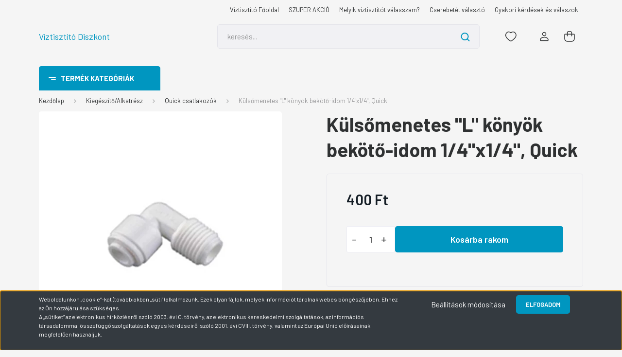

--- FILE ---
content_type: text/html; charset=UTF-8
request_url: https://viztisztitodiszkont.hu/kulsomenetes_l_konyok_bekoto_idom_14x14_quick_338
body_size: 39693
content:
<!DOCTYPE html>
<html lang="hu" dir="ltr">
<head>
    <title>Külsőmenetes L könyök bekötő-idom 1/4x1/4, Quick</title>
    <meta charset="utf-8">
    <meta name="keywords" content="Külsőmenetes L könyök bekötő-idom 1/4x1/4, Quick, Quick csatlakozók">
    <meta name="description" content="Külsőmenetes L könyök bekötő-idom 1/4x1/4, Quick - 400 Ft">
    <meta name="robots" content="index, follow">
    <link rel="image_src" href="https://viztisztitodiszkont.cdn.shoprenter.hu/custom/viztisztitodiszkont/image/data/product/cleanlife_purepro_viztisztito_l_quick.jpg.webp?lastmod=1672993180.1665661577">
    <meta property="og:title" content="Külsőmenetes &quot;L&quot; könyök bekötő-idom 1/4&quot;x1/4&quot;, Quick" />
    <meta property="og:type" content="product" />
    <meta property="og:url" content="https://viztisztitodiszkont.hu/kulsomenetes_l_konyok_bekoto_idom_14x14_quick_338" />
    <meta property="og:image" content="https://viztisztitodiszkont.cdn.shoprenter.hu/custom/viztisztitodiszkont/image/cache/w955h500/product/cleanlife_purepro_viztisztito_l_quick.jpg.webp?lastmod=1672993180.1665661577" />
    <meta property="og:description" content="Külsőmenetes &quot;L&quot; könyök bekötő-idom QUICK tip. gyorscsatlakozással, 6 mm-es, műanyag csővezetékhez.." />
    <link href="https://viztisztitodiszkont.cdn.shoprenter.hu/custom/viztisztitodiszkont/image/data/ART/fav.png?lastmod=1470746192.1665661577" rel="icon" />
    <link href="https://viztisztitodiszkont.cdn.shoprenter.hu/custom/viztisztitodiszkont/image/data/ART/fav.png?lastmod=1470746192.1665661577" rel="apple-touch-icon" />
    <base href="https://viztisztitodiszkont.hu:443" />
    <meta name="google-site-verification" content="aeBWrJBRV-oskguFm-H9ti7hyTVLqzhBhLfq8bwLUgo" />
<meta name="google-site-verification" content="zMtgcLdHYesmJJx-fqynZY9Vgj_r_yQOhSKMGQXyywQ" />
<meta name="google-site-verification" content="uznyNLh44gMnA_2XIO3QvDZbCRkWbH1HSfAuwheMpIY" />

    <meta name="viewport" content="width=device-width, initial-scale=1, maximum-scale=1, user-scalable=0">
            <link href="https://viztisztitodiszkont.hu/kulsomenetes_l_konyok_bekoto_idom_14x14_quick_338" rel="canonical">
    
            
                <link rel="preconnect" href="https://fonts.gstatic.com" />
    <link rel="preload" as="style" href="https://fonts.googleapis.com/css2?family=Barlow:ital,wght@0,300;0,400;0,500;0,600;0,700;1,300;1,400;1,500;1,600;1,700&display=swap" />
    <link rel="stylesheet" href="https://fonts.googleapis.com/css2?family=Barlow:ital,wght@0,300;0,400;0,500;0,600;0,700;1,300;1,400;1,500;1,600;1,700&display=swap" media="print" onload="this.media='all'" />
    <noscript>
        <link rel="stylesheet" href="https://fonts.googleapis.com/css2?family=Barlow:ital,wght@0,300;0,400;0,500;0,600;0,700;1,300;1,400;1,500;1,600;1,700&display=swap" />
    </noscript>
    <link href="https://cdnjs.cloudflare.com/ajax/libs/fancybox/3.5.7/jquery.fancybox.min.css" rel="stylesheet" media="print" onload="this.media='all'"/>

            <link rel="stylesheet" href="https://viztisztitodiszkont.cdn.shoprenter.hu/custom/viztisztitodiszkont/catalog/view/theme/madrid_technology/style/1767723329.1689691390.0.1768760181.css?v=null.1665661577" media="all">
        <script>
        window.nonProductQuality = 80;
    </script>
    <script src="https://viztisztitodiszkont.cdn.shoprenter.hu/catalog/view/javascript/jquery/jquery-1.10.2.min.js?v=1484139539"></script>

                
        
    
    <!-- Header JavaScript codes -->
            <script src="https://viztisztitodiszkont.cdn.shoprenter.hu/web/compiled/js/base.js?v=1769069092"></script>
                    <script src="https://viztisztitodiszkont.cdn.shoprenter.hu/web/compiled/js/countdown.js?v=1769069092"></script>
                    <script src="https://viztisztitodiszkont.cdn.shoprenter.hu/web/compiled/js/productreview.js?v=1769069092"></script>
                    <script src="https://viztisztitodiszkont.cdn.shoprenter.hu/web/compiled/js/before_starter2_head.js?v=1769069092"></script>
                    <script src="https://viztisztitodiszkont.cdn.shoprenter.hu/web/compiled/js/before_starter2_productpage.js?v=1769069092"></script>
                    <script src="https://viztisztitodiszkont.cdn.shoprenter.hu/web/compiled/js/nanobar.js?v=1769069092"></script>
                    <!-- Header jQuery onLoad scripts -->
    <script>window.countdownFormat='%D:%H:%M:%S';var BASEURL='https://viztisztitodiszkont.hu';Currency={"symbol_left":"","symbol_right":" Ft","decimal_place":0,"decimal_point":",","thousand_point":".","currency":"HUF","value":1};var ShopRenter=ShopRenter||{};ShopRenter.product={"id":338,"sku":"ME0404","currency":"HUF","unitName":"db","price":400,"name":"K\u00fcls\u0151menetes \"L\" k\u00f6ny\u00f6k bek\u00f6t\u0151-idom 1\/4\"x1\/4\", Quick","brand":"","currentVariant":[],"parent":{"id":338,"sku":"ME0404","unitName":"db","price":400,"name":"K\u00fcls\u0151menetes \"L\" k\u00f6ny\u00f6k bek\u00f6t\u0151-idom 1\/4\"x1\/4\", Quick"}};$(document).ready(function(){});$(window).load(function(){});</script><script src="https://viztisztitodiszkont.cdn.shoprenter.hu/web/compiled/js/vue/manifest.bundle.js?v=1769069090"></script><script>var ShopRenter=ShopRenter||{};ShopRenter.onCartUpdate=function(callable){document.addEventListener('cartChanged',callable)};ShopRenter.onItemAdd=function(callable){document.addEventListener('AddToCart',callable)};ShopRenter.onItemDelete=function(callable){document.addEventListener('deleteCart',callable)};ShopRenter.onSearchResultViewed=function(callable){document.addEventListener('AuroraSearchResultViewed',callable)};ShopRenter.onSubscribedForNewsletter=function(callable){document.addEventListener('AuroraSubscribedForNewsletter',callable)};ShopRenter.onCheckoutInitiated=function(callable){document.addEventListener('AuroraCheckoutInitiated',callable)};ShopRenter.onCheckoutShippingInfoAdded=function(callable){document.addEventListener('AuroraCheckoutShippingInfoAdded',callable)};ShopRenter.onCheckoutPaymentInfoAdded=function(callable){document.addEventListener('AuroraCheckoutPaymentInfoAdded',callable)};ShopRenter.onCheckoutOrderConfirmed=function(callable){document.addEventListener('AuroraCheckoutOrderConfirmed',callable)};ShopRenter.onCheckoutOrderPaid=function(callable){document.addEventListener('AuroraOrderPaid',callable)};ShopRenter.onCheckoutOrderPaidUnsuccessful=function(callable){document.addEventListener('AuroraOrderPaidUnsuccessful',callable)};ShopRenter.onProductPageViewed=function(callable){document.addEventListener('AuroraProductPageViewed',callable)};ShopRenter.onMarketingConsentChanged=function(callable){document.addEventListener('AuroraMarketingConsentChanged',callable)};ShopRenter.onCustomerRegistered=function(callable){document.addEventListener('AuroraCustomerRegistered',callable)};ShopRenter.onCustomerLoggedIn=function(callable){document.addEventListener('AuroraCustomerLoggedIn',callable)};ShopRenter.onCustomerUpdated=function(callable){document.addEventListener('AuroraCustomerUpdated',callable)};ShopRenter.onCartPageViewed=function(callable){document.addEventListener('AuroraCartPageViewed',callable)};ShopRenter.customer={"userId":0,"userClientIP":"13.58.172.76","userGroupId":8,"customerGroupTaxMode":"gross","customerGroupPriceMode":"only_gross","email":"","phoneNumber":"","name":{"firstName":"","lastName":""}};ShopRenter.theme={"name":"madrid_technology","family":"madrid","parent":""};ShopRenter.shop={"name":"viztisztitodiszkont","locale":"hu","currency":{"code":"HUF","rate":1},"domain":"viztisztitodiszkont.myshoprenter.hu"};ShopRenter.page={"route":"product\/product","queryString":"kulsomenetes_l_konyok_bekoto_idom_14x14_quick_338"};ShopRenter.formSubmit=function(form,callback){callback();};let loadedAsyncScriptCount=0;function asyncScriptLoaded(position){loadedAsyncScriptCount++;if(position==='body'){if(document.querySelectorAll('.async-script-tag').length===loadedAsyncScriptCount){if(/complete|interactive|loaded/.test(document.readyState)){document.dispatchEvent(new CustomEvent('asyncScriptsLoaded',{}));}else{document.addEventListener('DOMContentLoaded',()=>{document.dispatchEvent(new CustomEvent('asyncScriptsLoaded',{}));});}}}}</script><script type="text/javascript"src="https://viztisztitodiszkont.cdn.shoprenter.hu/web/compiled/js/vue/customerEventDispatcher.bundle.js?v=1769069090"></script><!--Custom header scripts--><script>(function(w,d,s,l,i){w[l]=w[l]||[];w[l].push({'gtm.start':new Date().getTime(),event:'gtm.js'});var f=d.getElementsByTagName(s)[0],j=d.createElement(s),dl=l!='dataLayer'?'&l='+l:'';j.async=true;j.src='https://www.googletagmanager.com/gtm.js?id='+i+dl;f.parentNode.insertBefore(j,f);})(window,document,'script','dataLayer','GTM-TSCQRV9C');</script>                
                                <script type="text/javascript" src="https://viztisztitodiszkont.cdn.shoprenter.hu/web/compiled/js/vue/TikTokClickIdListener.bundle.js?v=1769069090"></script>

            <script>window.dataLayer=window.dataLayer||[];function gtag(){dataLayer.push(arguments)};var ShopRenter=ShopRenter||{};ShopRenter.config=ShopRenter.config||{};ShopRenter.config.googleConsentModeDefaultValue="denied";</script>                        <script type="text/javascript" src="https://viztisztitodiszkont.cdn.shoprenter.hu/web/compiled/js/vue/googleConsentMode.bundle.js?v=1769069090"></script>

            <!-- Facebook Pixel Code -->
<script>
!function(f,b,e,v,n,t,s)
{if(f.fbq)return;n=f.fbq=function(){n.callMethod?
n.callMethod.apply(n,arguments):n.queue.push(arguments)};
if(!f._fbq)f._fbq=n;n.push=n;n.loaded=!0;n.version='2.0';
n.queue=[];t=b.createElement(e);t.async=!0;
t.src=v;s=b.getElementsByTagName(e)[0];
s.parentNode.insertBefore(t,s)}(window,document,'script',
'https://connect.facebook.net/en_US/fbevents.js');
 fbq('consent', 'revoke');
fbq('init', '732238243571923'); 
fbq('track', 'PageView');
document.addEventListener('AuroraProductPageViewed', function(auroraEvent) {
                    fbq('track', 'ViewContent', {
                        content_type: 'product',
                        content_ids: [auroraEvent.detail.product.id.toString()],
                        value: parseFloat(auroraEvent.detail.product.grossUnitPrice),
                        currency: auroraEvent.detail.product.currency
                    }, {
                        eventID: auroraEvent.detail.event.id
                    });
                });
document.addEventListener('AuroraAddedToCart', function(auroraEvent) {
    var fbpId = [];
    var fbpValue = 0;
    var fbpCurrency = '';

    auroraEvent.detail.products.forEach(function(item) {
        fbpValue += parseFloat(item.grossUnitPrice) * item.quantity;
        fbpId.push(item.id);
        fbpCurrency = item.currency;
    });


    fbq('track', 'AddToCart', {
        content_ids: fbpId,
        content_type: 'product',
        value: fbpValue,
        currency: fbpCurrency
    }, {
        eventID: auroraEvent.detail.event.id
    });
})
window.addEventListener('AuroraMarketingCookie.Changed', function(event) {
            let consentStatus = event.detail.isAccepted ? 'grant' : 'revoke';
            if (typeof fbq === 'function') {
                fbq('consent', consentStatus);
            }
        });
</script>
<noscript>
 <img height="1" width="1" 
src="https://www.facebook.com/tr?id=732238243571923&ev=PageView&noscript=1"/>
</noscript>
<!-- End Facebook Pixel Code -->
            <!-- Google Tag Manager -->
<script>(function(w,d,s,l,i){w[l]=w[l]||[];w[l].push({'gtm.start':
new Date().getTime(),event:'gtm.js'});var f=d.getElementsByTagName(s)[0],
j=d.createElement(s),dl=l!='dataLayer'?'&l='+l:'';j.async=true;j.src=
'//www.googletagmanager.com/gtm.js?id='+i+dl;f.parentNode.insertBefore(j,f);
})(window,document,'script','dataLayer','GTM-TSCQRV9C');</script>
<!-- End Google Tag Manager -->
            <!-- Google remarketingcímke-kód -->
<!--------------------------------------------------
A remarketingcímkék nem társíthatók személyazonosításra alkalmas adatokkal, és nem helyezhetők el érzékeny kategóriához kapcsolódó oldalakon. A címke beállításával kapcsolatban további információt és útmutatást a következő címen olvashat: http://google.com/ads/remarketingsetup
--------------------------------------------------->
<script type="text/javascript">
/* <![CDATA[ */
var google_conversion_id = 985172473;
var google_custom_params = window.google_tag_params;
var google_remarketing_only = true;
/* ]]> */
</script>
<script type="text/javascript" src="//www.googleadservices.com/pagead/conversion.js">
</script>
<noscript>
<div style="display:inline;">
<img height="1" width="1" style="border-style:none;" alt="" src="//googleads.g.doubleclick.net/pagead/viewthroughconversion/985172473/?value=0&guid=ON&script=0"/>
</div>
</noscript>

            
                <!--Global site tag(gtag.js)--><script async src="https://www.googletagmanager.com/gtag/js?id=G-HFTQW8QCL7"></script><script>window.dataLayer=window.dataLayer||[];function gtag(){dataLayer.push(arguments);}
gtag('js',new Date());gtag('config','G-HFTQW8QCL7');gtag('config','AW-737089512',{"allow_enhanced_conversions":true});</script>                                <script type="text/javascript" src="https://viztisztitodiszkont.cdn.shoprenter.hu/web/compiled/js/vue/GA4EventSender.bundle.js?v=1769069090"></script>

    
    
</head>

    
<body id="body" class="page-body one-pic-element product-page-body madrid_technology-body desktop-device-body vertical-category-menu " role="document">
<script>ShopRenter.theme.breakpoints={'xs':0,'sm':576,'md':768,'lg':992,'xl':1200,'xxl':1400}</script><!--Google Tag Manager(noscript)--><noscript><iframe src="//www.googletagmanager.com/ns.html?id=GTM-GTM-TSCQRV9C"height="0"width="0"style="display:none;visibility:hidden"></iframe></noscript><script>(function(w,d,s,l,i){w[l]=w[l]||[];w[l].push({'gtm.start':new Date().getTime(),event:'gtm.js'});var f=d.getElementsByTagName(s)[0],j=d.createElement(s),dl=l!='dataLayer'?'&l='+l:'';j.async=true;j.src='//www.googletagmanager.com/gtm.js?id='+i+dl;f.parentNode.insertBefore(j,f);})(window,document,'script','dataLayer','GTM-TSCQRV9C');</script><!--End Google Tag Manager--><!--Google Tag Manager(noscript)--><noscript><iframe src="https://www.googletagmanager.com/ns.html?id=GTM-TSCQRV9C"
height="0"width="0"style="display:none;visibility:hidden"></iframe></noscript><!--End Google Tag Manager(noscript)--><div id="fb-root"></div><script>(function(d,s,id){var js,fjs=d.getElementsByTagName(s)[0];if(d.getElementById(id))return;js=d.createElement(s);js.id=id;js.src="//connect.facebook.net/hu_HU/sdk/xfbml.customerchat.js#xfbml=1&version=v2.12&autoLogAppEvents=1";fjs.parentNode.insertBefore(js,fjs);}(document,"script","facebook-jssdk"));</script>
                    

<!-- cached -->    <div class="nanobar-cookie-cog d-flex-center rounded js-hidden-nanobar-button">
        <svg width="20" height="20" viewBox="0 0 20 20" fill="none" xmlns="http://www.w3.org/2000/svg">
    <path d="M18.0781 10C18.0781 8.75521 18.849 7.77083 20 7.09375C19.7917 6.40104 19.5156 5.72917 19.1771 5.10417C17.8802 5.44271 16.8333 4.9375 15.9479 4.05208C15.0677 3.17187 14.7969 2.11979 15.1354 0.822917C14.5104 0.484375 13.8437 0.208333 13.1458 0C12.4687 1.15625 11.25 1.92187 10 1.92187C8.75521 1.92187 7.53125 1.15625 6.85417 0C6.15625 0.208333 5.48958 0.484375 4.86458 0.822917C5.20312 2.11979 4.93229 3.16667 4.05208 4.05208C3.17187 4.93229 2.11979 5.44271 0.828125 5.10417C0.484375 5.72917 0.208333 6.39583 0 7.09375C1.15625 7.77083 1.92708 8.75521 1.92708 10C1.92708 11.2448 1.15625 12.4687 0 13.1458C0.208333 13.8437 0.484375 14.5104 0.822917 15.1354C2.11979 14.7969 3.16667 15.0677 4.04687 15.9479C4.93229 16.8281 5.19792 17.8802 4.85937 19.1771C5.48958 19.5156 6.15104 19.7917 6.84896 20C7.52604 18.8437 8.75 18.0781 9.99479 18.0781C11.2396 18.0781 12.4635 18.8437 13.1406 20C13.8385 19.7917 14.5052 19.5156 15.1302 19.1771C14.7917 17.8802 15.0625 16.8333 15.9427 15.9479C16.8229 15.0677 17.875 14.5573 19.1719 14.8958C19.5104 14.2656 19.7865 13.599 19.9948 12.9062C18.8437 12.2292 18.0781 11.2448 18.0781 10ZM10 15.1198C7.17708 15.1198 4.88021 12.8281 4.88021 10C4.88021 7.17187 7.17187 4.88021 10 4.88021C12.8281 4.88021 15.1198 7.17187 15.1198 10C15.1198 12.8281 12.8281 15.1198 10 15.1198Z" fill="currentColor"/>
</svg>

    </div>
<div class="Fixed nanobar bg-dark js-nanobar-first-login">
    <div class="container nanobar-container">
        <div class="row flex-column flex-sm-row">
            <div class="col-12 col-sm-6 col-lg-8 nanobar-text-cookies align-self-center text-sm-left">
                <p>Weboldalunkon „cookie”-kat (továbbiakban „süti”) alkalmazunk. Ezek olyan fájlok, melyek információt tárolnak webes böngészőjében. Ehhez az Ön hozzájárulása szükséges.<br />
	A „sütiket” az elektronikus hírközlésről szóló 2003. évi C. törvény, az elektronikus kereskedelmi szolgáltatások, az információs társadalommal összefüggő szolgáltatások egyes kérdéseiről szóló 2001. évi CVIII. törvény, valamint az Európai Unió előírásainak megfelelően használjuk.
</p>
            </div>
            <div class="col-12 col-sm-6 col-lg-4 nanobar-buttons m-sm-0 text-center text-sm-right">
                <a href="#" class="btn btn-link nanobar-settings-button js-nanobar-settings-button">
                    Beállítások módosítása
                </a>
                <a href="#" class="btn btn-primary nanobar-btn js-nanobar-close-cookies" data-button-save-text="Beállítások mentése">
                    ELFOGADOM
                </a>
            </div>
        </div>
        <div class="nanobar-cookies js-nanobar-cookies flex-column flex-sm-row text-left pt-3 mt-3" style="display: none;">
            <div class="form-check pt-2 pb-2 pr-2 mb-0">
                <input class="form-check-input" type="checkbox" name="required_cookies" disabled checked />
                <label class="form-check-label">
                    Szükséges cookie-k
                    <div class="cookies-help-text text-muted">
                        Ezek a cookie-k segítenek abban, hogy a webáruház használható és működőképes legyen.
                    </div>
                </label>
            </div>
            <div class="form-check pt-2 pb-2 pr-2 mb-0">
                <input class="form-check-input js-nanobar-marketing-cookies" type="checkbox" name="marketing_cookies"
                         checked />
                <label class="form-check-label">
                    Marketing cookie-k
                    <div class="cookies-help-text text-muted">
                        Ezeket a cookie-k segítenek abban, hogy az Ön érdeklődési körének megfelelő reklámokat és termékeket jelenítsük meg a webáruházban.
                    </div>
                </label>
            </div>
        </div>
    </div>
</div>

<script>
    (function ($) {
        $(document).ready(function () {
            new AuroraNanobar.FirstLogNanobarCheckbox(jQuery('.js-nanobar-first-login'), 'bottom');
        });
    })(jQuery);
</script>
<!-- /cached -->

                <!-- page-wrap -->

                <div class="page-wrap">
                                                

    <header class="sticky-head">
        <div class="sticky-head-inner">
                    <div class="header-top-line">
                <div class="container">
                    <div class="header-top d-flex justify-content-end">
                        <!-- cached -->
    <ul class="nav headermenu-list">
                    <li class="nav-item">
                <a href="https://viztisztitodiszkont.hu"
                   target="_self"
                   class="nav-link "
                    title="Víztisztító Főoldal"
                >
                    Víztisztító Főoldal
                </a>
                            </li>
                    <li class="nav-item">
                <a href="https://viztisztitodiszkont.hu/szuper-akciooo"
                   target="_self"
                   class="nav-link "
                    title="SZUPER AKCIÓ"
                >
                    SZUPER AKCIÓ
                </a>
                            </li>
                    <li class="nav-item">
                <a href="https://viztisztitodiszkont.hu/melyik-viztisztitot-valasszam"
                   target="_self"
                   class="nav-link "
                    title="Melyik víztisztítót válasszam?"
                >
                    Melyik víztisztítót válasszam?
                </a>
                            </li>
                    <li class="nav-item">
                <a href="https://viztisztitodiszkont.hu/viztisztito_csererbetet_viztisztito/cserebetetek_tipushoz_95"
                   target="_self"
                   class="nav-link "
                    title="Cserebetét választó"
                >
                    Cserebetét választó
                </a>
                            </li>
                    <li class="nav-item">
                <a href="https://viztisztitodiszkont.hu/gyakori_kerdesek_es_valaszok_19"
                   target="_self"
                   class="nav-link "
                    title="Gyakori kérdések és válaszok"
                >
                    Gyakori kérdések és válaszok
                </a>
                            </li>
            </ul>
            <script>$(function(){if($(window).width()>992){window.addEventListener('load',function(){var menu_triggers=document.querySelectorAll('.headermenu-list li.dropdown > a');for(var i=0;i<menu_triggers.length;i++){menu_triggers[i].addEventListener('focus',function(e){for(var j=0;j<menu_triggers.length;j++){menu_triggers[j].parentNode.classList.remove('focus');}
this.parentNode.classList.add('focus');},false);menu_triggers[i].addEventListener('touchend',function(e){if(!this.parentNode.classList.contains('focus')){e.preventDefault();e.target.focus();}},false);}},false);}});</script>    <!-- /cached -->
                        
                        
                    </div>
                </div>
            </div>
            <div class="header-middle-line ">
                <div class="container">
                    <div class="header-middle">
                        <nav class="navbar navbar-expand-lg">
                            <button id="js-hamburger-icon" class="d-flex d-lg-none" title="Menü">
                                <div class="hamburger-icon position-relative">
                                    <div class="hamburger-icon-line position-absolute line-1"></div>
                                    <div class="hamburger-icon-line position-absolute line-3"></div>
                                </div>
                            </button>
                                                            <!-- cached -->
    <a class="navbar-brand" href="/">Víztisztító Diszkont</a>
<!-- /cached -->
                                
<div class="dropdown search-module d-flex">
    <div class="input-group">
        <input class="form-control disableAutocomplete" type="text" placeholder="keresés..." value=""
               id="filter_keyword" 
               onclick="this.value=(this.value==this.defaultValue)?'':this.value;"/>
        <div class="input-group-append">
            <button title="Keresés" class="btn btn-link" onclick="moduleSearch();">
                <svg width="19" height="18" viewBox="0 0 19 18" fill="none" xmlns="http://www.w3.org/2000/svg">
    <path d="M17.4492 17L13.4492 13M8.47698 15.0555C4.59557 15.0555 1.44922 11.9092 1.44922 8.02776C1.44922 4.14635 4.59557 1 8.47698 1C12.3584 1 15.5047 4.14635 15.5047 8.02776C15.5047 11.9092 12.3584 15.0555 8.47698 15.0555Z" stroke="currentColor" stroke-width="2" stroke-linecap="round" stroke-linejoin="round"/>
</svg>

            </button>
        </div>
    </div>

    <input type="hidden" id="filter_description" value="0"/>
    <input type="hidden" id="search_shopname" value="viztisztitodiszkont"/>
    <div id="results" class="dropdown-menu search-results p-0"></div>
</div>



                                                                                                                <div id="js-wishlist-module-wrapper">
                                <hx:include src="/_fragment?_path=_format%3Dhtml%26_locale%3Den%26_controller%3Dmodule%252Fwishlist&amp;_hash=sUie2ZYNODOI3AlMD%2F8Vxf0pOwmU%2B35xxvmohrairSY%3D"></hx:include>
                            </div>
                                                        <!-- cached -->
    <ul class="nav login-list">
                    <li class="nav-item">
                <a class="nav-link header-middle-right-link" href="index.php?route=account/login" title="Belépés / Regisztráció">
                    <span class="header-user-icon">
                        <svg width="18" height="20" viewBox="0 0 18 20" fill="none" xmlns="http://www.w3.org/2000/svg">
    <path fill-rule="evenodd" clip-rule="evenodd" d="M11.4749 2.52513C12.8417 3.89197 12.8417 6.10804 11.4749 7.47488C10.1081 8.84172 7.89199 8.84172 6.52515 7.47488C5.15831 6.10804 5.15831 3.89197 6.52515 2.52513C7.89199 1.15829 10.1081 1.15829 11.4749 2.52513Z" stroke="currentColor" stroke-width="1.5" stroke-linecap="round" stroke-linejoin="round"/>
    <path fill-rule="evenodd" clip-rule="evenodd" d="M1 16.5V17.5C1 18.052 1.448 18.5 2 18.5H16C16.552 18.5 17 18.052 17 17.5V16.5C17 13.474 13.048 11.508 9 11.508C4.952 11.508 1 13.474 1 16.5Z" stroke="currentColor" stroke-width="1.5" stroke-linecap="round" stroke-linejoin="round"/>
</svg>

                    </span>
                </a>
            </li>
            </ul>
<!-- /cached -->
                            <div id="header-cart-wrapper">
                                <div id="js-cart">
                                    <hx:include src="/_fragment?_path=_format%3Dhtml%26_locale%3Den%26_controller%3Dmodule%252Fcart&amp;_hash=bdQwWPDXJcx46oxx5GL%2Bus4PhT4C8T5DEwvQZjFNleM%3D"></hx:include>
                                </div>
                            </div>
                        </nav>
                    </div>
                </div>
            </div>
            <div class="header-bottom-line d-none d-lg-block">
                <div class="container">
                    


                    
            <div id="module_category_wrapper" class="module-category-wrapper">
        <div id="category" class="module content-module header-position category-module" >
                    <div class="module-head">
                            <span class="category-menu-hamburger-icon"></span>
                        <div class="module-head-title">Termék kategóriák</div>
        </div>
            <div class="module-body">
                    <div id="category-nav">
        

    <ul class="nav nav-pills category category-menu sf-menu sf-horizontal cached">
        <li id="cat_126" class="nav-item item category-list module-list parent even">
    <a href="https://viztisztitodiszkont.hu/ivoviztisztito" class="nav-link">
                                    <img
    src='https://viztisztitodiszkont.cdn.shoprenter.hu/custom/viztisztitodiszkont/image/cache/w24h24/2025/ivoviztisztito-1.png.webp?lastmod=0.1665661577'

    
            width="24"
    
            height="24"
    
    
    
    alt="Víztisztító és vízszűrő"

    
    
    />

                <span>Víztisztító és vízszűrő</span>
    </a>
            <ul class="nav flex-column children"><li id="cat_56" class="nav-item item category-list module-list even">
    <a href="https://viztisztitodiszkont.hu/ivoviztisztito/viztisztito_asztali_viztisztito" class="nav-link">
                <span>Csapra szerelhető</span>
    </a>
    </li><li id="cat_57" class="nav-item item category-list module-list parent odd">
    <a href="https://viztisztitodiszkont.hu/ivoviztisztito/viztisztito_egyeb_viztisztito" class="nav-link">
                <span>Egyszerű beépíthető</span>
    </a>
            <ul class="nav flex-column children"><li id="cat_222" class="nav-item item category-list module-list even">
    <a href="https://viztisztitodiszkont.hu/ivoviztisztito/viztisztito_egyeb_viztisztito/egyszeru_beepitheto_viztisztito_222" class="nav-link">
                <span>Egyszerű beépíthető vízszűrő</span>
    </a>
    </li><li id="cat_225" class="nav-item item category-list module-list odd">
    <a href="https://viztisztitodiszkont.hu/ivoviztisztito/viztisztito_egyeb_viztisztito/tobblepcsos_beepitheto_viztisztito_225" class="nav-link">
                <span>Többlépcsős beépíthető vízszűrő</span>
    </a>
    </li><li id="cat_226" class="nav-item item category-list module-list even">
    <a href="https://viztisztitodiszkont.hu/ivoviztisztito/viztisztito_egyeb_viztisztito/ultraszuros_beepitheto_viztisztito_226" class="nav-link">
                <span>Ultraszűrős beépíthető vízszűrő</span>
    </a>
    </li></ul>
    </li><li id="cat_54" class="nav-item item category-list module-list parent even">
    <a href="https://viztisztitodiszkont.hu/ivoviztisztito/viztisztito_ozmozis_viztisztito" class="nav-link">
                <span>Fordított ozmózis</span>
    </a>
            <ul class="nav flex-column children"><li id="cat_172" class="nav-item item category-list module-list even">
    <a href="https://viztisztitodiszkont.hu/ivoviztisztito/viztisztito_ozmozis_viztisztito/tartalyos" class="nav-link">
                <span>Tartályos ozmózis készülék</span>
    </a>
    </li><li id="cat_173" class="nav-item item category-list module-list odd">
    <a href="https://viztisztitodiszkont.hu/ivoviztisztito/viztisztito_ozmozis_viztisztito/atfolyos" class="nav-link">
                <span>Direkt átfolyós ozmózis készülék</span>
    </a>
    </li></ul>
    </li></ul>
    </li><li id="cat_58" class="nav-item item category-list module-list parent odd">
    <a href="https://viztisztitodiszkont.hu/viztisztito_csererbetet_viztisztito" class="nav-link">
                                    <img
    src='https://viztisztitodiszkont.cdn.shoprenter.hu/custom/viztisztitodiszkont/image/cache/w24h24/2025/vizszuro-betet.png.webp?lastmod=0.1665661577'

    
            width="24"
    
            height="24"
    
    
    
    alt="Szűrőbetét"

    
    
    />

                <span>Szűrőbetét</span>
    </a>
            <ul class="nav flex-column children"><li id="cat_212" class="nav-item item category-list module-list parent even">
    <a href="https://viztisztitodiszkont.hu/viztisztito_csererbetet_viztisztito/aquafilter_szurobetetek_212" class="nav-link">
                <span>Aquafilter szűrőbetétek</span>
    </a>
            <ul class="nav flex-column children"><li id="cat_219" class="nav-item item category-list module-list even">
    <a href="https://viztisztitodiszkont.hu/viztisztito_csererbetet_viztisztito/aquafilter_szurobetetek_212/aquafilter_ultraszuro_membran_219" class="nav-link">
                <span>Aquafilter ultraszűrő membrán</span>
    </a>
    </li><li id="cat_218" class="nav-item item category-list module-list odd">
    <a href="https://viztisztitodiszkont.hu/viztisztito_csererbetet_viztisztito/aquafilter_szurobetetek_212/aquafilter_viztisztito_szurocsomagok_218" class="nav-link">
                <span>Aquafilter víztisztító szűrőcsomagok</span>
    </a>
    </li><li id="cat_215" class="nav-item item category-list module-list even">
    <a href="https://viztisztitodiszkont.hu/viztisztito_csererbetet_viztisztito/aquafilter_szurobetetek_212/fccbhd_215" class="nav-link">
                <span>FCCBHD</span>
    </a>
    </li></ul>
    </li><li id="cat_211" class="nav-item item category-list module-list odd">
    <a href="https://viztisztitodiszkont.hu/viztisztito_csererbetet_viztisztito/aquaphor_szurobetet_211" class="nav-link">
                <span>Aquaphor szűrőbetét</span>
    </a>
    </li><li id="cat_62" class="nav-item item category-list module-list even">
    <a href="https://viztisztitodiszkont.hu/viztisztito_csererbetet_viztisztito/aszali_viztisztito_szurobetet" class="nav-link">
                <span>Asztali szűrőbetét</span>
    </a>
    </li><li id="cat_90" class="nav-item item category-list module-list odd">
    <a href="https://viztisztitodiszkont.hu/viztisztito_csererbetet_viztisztito/bigblue_szurobetet_90" class="nav-link">
                <span>Big Blue szűrőbetét</span>
    </a>
    </li><li id="cat_65" class="nav-item item category-list module-list even">
    <a href="https://viztisztitodiszkont.hu/viztisztito_csererbetet_viztisztito/csapszuro_szurobetet_65" class="nav-link">
                <span>Csapszűrő betét</span>
    </a>
    </li><li id="cat_79" class="nav-item item category-list module-list odd">
    <a href="https://viztisztitodiszkont.hu/viztisztito_csererbetet_viztisztito/egyeb_viztisztito_cserebetet_79" class="nav-link">
                <span>Egyéb szűrőbetét</span>
    </a>
    </li><li id="cat_269" class="nav-item item category-list module-list even">
    <a href="https://viztisztitodiszkont.hu/viztisztito_csererbetet_viztisztito/eloszurok_uledekszurok_269" class="nav-link">
                <span>Előszűrők, Üledékszűrők</span>
    </a>
    </li><li id="cat_264" class="nav-item item category-list module-list odd">
    <a href="https://viztisztitodiszkont.hu/viztisztito_csererbetet_viztisztito/kavegep_szurok_es_karbantartas_264" class="nav-link">
                <span>Kávégép szűrők és karbantartás</span>
    </a>
    </li><li id="cat_67" class="nav-item item category-list module-list even">
    <a href="https://viztisztitodiszkont.hu/viztisztito_csererbetet_viztisztito/kiegeszito_szurobetetek_67" class="nav-link">
                <span>Kiegészítő szűrőbetétek</span>
    </a>
    </li><li id="cat_64" class="nav-item item category-list module-list odd">
    <a href="https://viztisztitodiszkont.hu/viztisztito_csererbetet_viztisztito/lugosito_viztisztito_cserebetet_64" class="nav-link">
                <span>Lúgosító ionizátor cserebetét</span>
    </a>
    </li><li id="cat_92" class="nav-item item category-list module-list even">
    <a href="https://viztisztitodiszkont.hu/viztisztito_csererbetet_viztisztito/ozmozis_membran_92" class="nav-link">
                <span>Ozmózis membrán</span>
    </a>
    </li><li id="cat_59" class="nav-item item category-list module-list odd">
    <a href="https://viztisztitodiszkont.hu/viztisztito_csererbetet_viztisztito/viztisztito_ozmozis_viztisztito_cserebetet" class="nav-link">
                <span>Ozmózis szűrőbetét</span>
    </a>
    </li><li id="cat_274" class="nav-item item category-list module-list even">
    <a href="https://viztisztitodiszkont.hu/viztisztito_csererbetet_viztisztito/szurocsomagok_274" class="nav-link">
                <span>Szűrőcsomagok</span>
    </a>
    </li><li id="cat_119" class="nav-item item category-list module-list odd">
    <a href="https://viztisztitodiszkont.hu/viztisztito_csererbetet_viztisztito/zsinor_membran_kapillaris_szuro_119" class="nav-link">
                <span>Zsinór membrán, kapilláris szűrő</span>
    </a>
    </li><li id="cat_66" class="nav-item item category-list module-list even">
    <a href="https://viztisztitodiszkont.hu/viztisztito_csererbetet_viztisztito/zuhanyszuro_szurobetet_66" class="nav-link">
                <span>Zuhanyszűrő szűrőbetét</span>
    </a>
    </li><li id="cat_87" class="nav-item item category-list module-list odd">
    <a href="https://viztisztitodiszkont.hu/viztisztito_csererbetet_viztisztito/specialis_vizszuro_87" class="nav-link">
                <span>Speciális vízszűrő</span>
    </a>
    </li><li id="cat_95" class="nav-item item category-list module-list parent even">
    <a href="https://viztisztitodiszkont.hu/viztisztito_csererbetet_viztisztito/cserebetetek_tipushoz_95" class="nav-link">
                <span>Cserebetétek TIPÚSHOZ</span>
    </a>
            <ul class="nav flex-column children"><li id="cat_208" class="nav-item item category-list module-list even">
    <a href="https://viztisztitodiszkont.hu/viztisztito_csererbetet_viztisztito/cserebetetek_tipushoz_95/csere_szurobetet_ct-8_viztisztitohoz_208" class="nav-link">
                <span>Csere szűrőbetét CT-8</span>
    </a>
    </li><li id="cat_161" class="nav-item item category-list module-list odd">
    <a href="https://viztisztitodiszkont.hu/viztisztito_csererbetet_viztisztito/cserebetetek_tipushoz_95/csere_szurobetet_ezustkdf_sto_viztisztitohoz_161" class="nav-link">
                <span>Csere szűrőbetét Ezüst+KDF STO</span>
    </a>
    </li><li id="cat_158" class="nav-item item category-list module-list even">
    <a href="https://viztisztitodiszkont.hu/viztisztito_csererbetet_viztisztito/cserebetetek_tipushoz_95/csere_szurobetet_purepro_roec_106bio_tipushoz_158" class="nav-link">
                <span>Csere szűrőbetét PurePro RO/EC 106BIO tipushoz</span>
    </a>
    </li><li id="cat_157" class="nav-item item category-list module-list odd">
    <a href="https://viztisztitodiszkont.hu/viztisztito_csererbetet_viztisztito/cserebetetek_tipushoz_95/csere_szurobetet_purepro_roec_106ph_106pph_tipushoz_157" class="nav-link">
                <span>Csere szűrőbetét PurePro RO/EC 106pH, 106PpH típushoz</span>
    </a>
    </li><li id="cat_159" class="nav-item item category-list module-list even">
    <a href="https://viztisztitodiszkont.hu/viztisztito_csererbetet_viztisztito/cserebetetek_tipushoz_95/csere_szurobetet_purepro_roec_108full_tipushoz_159" class="nav-link">
                <span>Csere szűrőbetét PurePro RO/EC 108FULL tipushoz</span>
    </a>
    </li><li id="cat_182" class="nav-item item category-list module-list odd">
    <a href="https://viztisztitodiszkont.hu/viztisztito_csererbetet_viztisztito/cserebetetek_tipushoz_95/csere_szurobetet_spartaco_simple_75_tipushoz_182" class="nav-link">
                <span>Csere szűrőbetét SPARTACO SIMPLE 75 tipushoz</span>
    </a>
    </li><li id="cat_102" class="nav-item item category-list module-list even">
    <a href="https://viztisztitodiszkont.hu/viztisztito_csererbetet_viztisztito/cserebetetek_tipushoz_95/cserebetet_asztali_viztisztito_normal_tipushoz_102" class="nav-link">
                <span>Csere szűrőbetét asztali NORMAL típushoz</span>
    </a>
    </li><li id="cat_103" class="nav-item item category-list module-list odd">
    <a href="https://viztisztitodiszkont.hu/viztisztito_csererbetet_viztisztito/cserebetetek_tipushoz_95/cserebetet_asztali_viztisztito_ezustkdf_tipushoz_103" class="nav-link">
                <span>Csere szűrőbetét asztali EZÜST+KDF típushoz</span>
    </a>
    </li><li id="cat_104" class="nav-item item category-list module-list even">
    <a href="https://viztisztitodiszkont.hu/viztisztito_csererbetet_viztisztito/cserebetetek_tipushoz_95/cserebetet_asztali_viztisztito_duo_ezustkdf_tipushoz_104" class="nav-link">
                <span>Csere szűrőbetét asztali DUO EZÜST+KDF típushoz</span>
    </a>
    </li><li id="cat_106" class="nav-item item category-list module-list odd">
    <a href="https://viztisztitodiszkont.hu/viztisztito_csererbetet_viztisztito/cserebetetek_tipushoz_95/cserebetet_s300_viztisztito_tipushoz_106" class="nav-link">
                <span>Csere szűrőbetét S300</span>
    </a>
    </li><li id="cat_107" class="nav-item item category-list module-list even">
    <a href="https://viztisztitodiszkont.hu/viztisztito_csererbetet_viztisztito/cserebetetek_tipushoz_95/cserebetet_s300k_viztisztito_tipushoz_107" class="nav-link">
                <span>Csere szűrőbetét S300K</span>
    </a>
    </li><li id="cat_105" class="nav-item item category-list module-list odd">
    <a href="https://viztisztitodiszkont.hu/viztisztito_csererbetet_viztisztito/cserebetetek_tipushoz_95/cserebetet_exito_b_viztisztito_tipushoz_105" class="nav-link">
                <span>Csere szűrőbetét EXITO-B</span>
    </a>
    </li><li id="cat_96" class="nav-item item category-list module-list even">
    <a href="https://viztisztitodiszkont.hu/viztisztito_csererbetet_viztisztito/cserebetetek_tipushoz_95/cserebetet_purepro_105_tipushoz_96" class="nav-link">
                <span>Csere szűrőbetét PurePro RO/EC 105, 105P típushoz</span>
    </a>
    </li><li id="cat_97" class="nav-item item category-list module-list odd">
    <a href="https://viztisztitodiszkont.hu/viztisztito_csererbetet_viztisztito/cserebetetek_tipushoz_95/cserebetet_purepro_roec_106_106m_106mp_tipushoz_97" class="nav-link">
                <span>Csere szűrőbetét PurePro RO/EC 106M, 106MP típushoz</span>
    </a>
    </li><li id="cat_98" class="nav-item item category-list module-list even">
    <a href="https://viztisztitodiszkont.hu/viztisztito_csererbetet_viztisztito/cserebetetek_tipushoz_95/cserebetet_purepro_m500_m500p_tipushoz_98" class="nav-link">
                <span>Csere szűrőbetét PurePro M500, M500P típushoz</span>
    </a>
    </li><li id="cat_99" class="nav-item item category-list module-list odd">
    <a href="https://viztisztitodiszkont.hu/viztisztito_csererbetet_viztisztito/cserebetetek_tipushoz_95/cserebetet_purepro_m800_m800p_tipushoz_99" class="nav-link">
                <span>Csere szűrőbetét PurePro M800, M800P típushoz</span>
    </a>
    </li><li id="cat_101" class="nav-item item category-list module-list even">
    <a href="https://viztisztitodiszkont.hu/viztisztito_csererbetet_viztisztito/cserebetetek_tipushoz_95/cserebetet_purepro_s800_s800p_tipushoz_101" class="nav-link">
                <span>Csere szűrőbetét PurePro S800, S800P típushoz</span>
    </a>
    </li><li id="cat_100" class="nav-item item category-list module-list odd">
    <a href="https://viztisztitodiszkont.hu/viztisztito_csererbetet_viztisztito/cserebetetek_tipushoz_95/cserebetet_purepro_m800df_tipushoz_100" class="nav-link">
                <span>Csere szűrőbetét PurePro M800DF típushoz</span>
    </a>
    </li><li id="cat_109" class="nav-item item category-list module-list even">
    <a href="https://viztisztitodiszkont.hu/viztisztito_csererbetet_viztisztito/cserebetetek_tipushoz_95/cserebetet_purepro_zuhanyszuro_tipushoz_109" class="nav-link">
                <span>Csere szűrőbetét PurePro zuhanyszűrő típushoz</span>
    </a>
    </li><li id="cat_110" class="nav-item item category-list module-list odd">
    <a href="https://viztisztitodiszkont.hu/viztisztito_csererbetet_viztisztito/cserebetetek_tipushoz_95/cserebetet_aquaspirit_zuhanyszuro_tipushoz_110" class="nav-link">
                <span>Csere szűrőbetét AquaSpirit zuhanyszűrő típushoz</span>
    </a>
    </li><li id="cat_120" class="nav-item item category-list module-list even">
    <a href="https://viztisztitodiszkont.hu/viztisztito_csererbetet_viztisztito/cserebetetek_tipushoz_95/csere_szurobetet_point_zuhanyszurohoz_120" class="nav-link">
                <span>Csere szűrőbetét POINT zuhanyszűrőhöz </span>
    </a>
    </li></ul>
    </li><li id="cat_207" class="nav-item item category-list module-list odd">
    <a href="https://viztisztitodiszkont.hu/viztisztito_csererbetet_viztisztito/huto_szurobetetek_207" class="nav-link">
                <span>Hűtő vízszűrőbetétek (hűtőszűrő)</span>
    </a>
    </li></ul>
    </li><li id="cat_128" class="nav-item item category-list module-list parent even">
    <a href="https://viztisztitodiszkont.hu/kiegeszitok_128" class="nav-link">
                                    <img
    src='https://viztisztitodiszkont.cdn.shoprenter.hu/custom/viztisztitodiszkont/image/cache/w24h24/2025/alkatresz.png.webp?lastmod=0.1665661577'

    
            width="24"
    
            height="24"
    
    
    
    alt="Kiegészítő/Alkatrész"

    
    
    />

                <span>Kiegészítő/Alkatrész</span>
    </a>
            <ul class="nav flex-column children"><li id="cat_114" class="nav-item item category-list module-list even">
    <a href="https://viztisztitodiszkont.hu/kiegeszitok_128/bilincsek_114" class="nav-link">
                <span>Bilincsek</span>
    </a>
    </li><li id="cat_111" class="nav-item item category-list module-list odd">
    <a href="https://viztisztitodiszkont.hu/kiegeszitok_128/egyeb_szerelekek_111" class="nav-link">
                <span>Egyéb szerelékek</span>
    </a>
    </li><li id="cat_75" class="nav-item item category-list module-list even">
    <a href="https://viztisztitodiszkont.hu/kiegeszitok_128/elzarok_szelepek_75" class="nav-link">
                <span>Elzárók, szelepek</span>
    </a>
    </li><li id="cat_175" class="nav-item item category-list module-list odd">
    <a href="https://viztisztitodiszkont.hu/kiegeszitok_128/fertotlenites_175" class="nav-link">
                <span>Fertőtlenítés</span>
    </a>
    </li><li id="cat_112" class="nav-item item category-list module-list even">
    <a href="https://viztisztitodiszkont.hu/kiegeszitok_128/jaco_csatlakozok_112" class="nav-link">
                <span>Jaco csatlakozók</span>
    </a>
    </li><li id="cat_71" class="nav-item item category-list module-list odd">
    <a href="https://viztisztitodiszkont.hu/kiegeszitok_128/nyomaspumpa_71" class="nav-link">
                <span>Nyomáspumpa</span>
    </a>
    </li><li id="cat_113" class="nav-item item category-list module-list even">
    <a href="https://viztisztitodiszkont.hu/kiegeszitok_128/quick_csatlakozok_113" class="nav-link">
                <span>Quick csatlakozók</span>
    </a>
    </li><li id="cat_115" class="nav-item item category-list module-list odd">
    <a href="https://viztisztitodiszkont.hu/kiegeszitok_128/szurohazak_kaniszterek_115" class="nav-link">
                <span>Szűrőházak, kaniszterek</span>
    </a>
    </li><li id="cat_130" class="nav-item item category-list module-list even">
    <a href="https://viztisztitodiszkont.hu/kiegeszitok_128/tartokonzol_130" class="nav-link">
                <span>Tartókonzol</span>
    </a>
    </li><li id="cat_131" class="nav-item item category-list module-list odd">
    <a href="https://viztisztitodiszkont.hu/kiegeszitok_128/tomitogyuru_tomites_131" class="nav-link">
                <span>Tömítőgyűrű, tömités</span>
    </a>
    </li><li id="cat_74" class="nav-item item category-list module-list even">
    <a href="https://viztisztitodiszkont.hu/kiegeszitok_128/bekoto_idomok_74" class="nav-link">
                <span>Bekötő idomok</span>
    </a>
    </li><li id="cat_91" class="nav-item item category-list module-list odd">
    <a href="https://viztisztitodiszkont.hu/kiegeszitok_128/viztisztito_kiegeszitok_91" class="nav-link">
                <span>Kiegészítők</span>
    </a>
    </li><li id="cat_81" class="nav-item item category-list module-list parent even">
    <a href="https://viztisztitodiszkont.hu/kiegeszitok_128/szurohazak_81" class="nav-link">
                <span>Szűrőházak</span>
    </a>
            <ul class="nav flex-column children"><li id="cat_83" class="nav-item item category-list module-list even">
    <a href="https://viztisztitodiszkont.hu/kiegeszitok_128/szurohazak_81/hideg_vizes_szurohazak_83" class="nav-link">
                <span>Hideg vizes szűrőházak</span>
    </a>
    </li><li id="cat_84" class="nav-item item category-list module-list odd">
    <a href="https://viztisztitodiszkont.hu/kiegeszitok_128/szurohazak_81/meleg_vizes_szurohazak_84" class="nav-link">
                <span>Meleg vizes szűrőházak</span>
    </a>
    </li><li id="cat_82" class="nav-item item category-list module-list even">
    <a href="https://viztisztitodiszkont.hu/kiegeszitok_128/szurohazak_81/ozmozis_viztisztito_szurohazak_82" class="nav-link">
                <span>Ozmózis szűrőházak</span>
    </a>
    </li></ul>
    </li><li id="cat_86" class="nav-item item category-list module-list odd">
    <a href="https://viztisztitodiszkont.hu/kiegeszitok_128/muszerek_teszterek_86" class="nav-link">
                <span>Műszerek, teszterek</span>
    </a>
    </li></ul>
    </li><li id="cat_70" class="nav-item item category-list module-list odd">
    <a href="https://viztisztitodiszkont.hu/csaptelep_70" class="nav-link">
                                    <img
    src='https://viztisztitodiszkont.cdn.shoprenter.hu/custom/viztisztitodiszkont/image/cache/w24h24/2025/csaptelep.png.webp?lastmod=0.1665661577'

    
            width="24"
    
            height="24"
    
    
    
    alt="Csaptelep"

    
    
    />

                <span>Csaptelep</span>
    </a>
    </li><li id="cat_127" class="nav-item item category-list module-list parent even">
    <a href="https://viztisztitodiszkont.hu/egyeb_termekek_127" class="nav-link">
                                    <img
    src='https://viztisztitodiszkont.cdn.shoprenter.hu/custom/viztisztitodiszkont/image/cache/w24h24/2025/egyeb-viztisztito.png.webp?lastmod=0.1665661577'

    
            width="24"
    
            height="24"
    
    
    
    alt="Egyéb termékek"

    
    
    />

                <span>Egyéb termékek</span>
    </a>
            <ul class="nav flex-column children"><li id="cat_270" class="nav-item item category-list module-list parent even">
    <a href="https://viztisztitodiszkont.hu/egyeb_termekek_127/mosas_270" class="nav-link">
                <span>Mosás</span>
    </a>
            <ul class="nav flex-column children"><li id="cat_271" class="nav-item item category-list module-list even">
    <a href="https://viztisztitodiszkont.hu/egyeb_termekek_127/mosas_270/mosoparfum_271" class="nav-link">
                <span>Mosóparfüm</span>
    </a>
    </li></ul>
    </li><li id="cat_125" class="nav-item item category-list module-list parent odd">
    <a href="https://viztisztitodiszkont.hu/egyeb_termekek_127/kozponti_viztisztito" class="nav-link">
                <span>Központi víztisztító</span>
    </a>
            <ul class="nav flex-column children"><li id="cat_88" class="nav-item item category-list module-list parent even">
    <a href="https://viztisztitodiszkont.hu/egyeb_termekek_127/kozponti_viztisztito/bigblue_termekek_88" class="nav-link">
                <span>BigBlue termékek</span>
    </a>
            <ul class="nav flex-column children"><li id="cat_89" class="nav-item item category-list module-list even">
    <a href="https://viztisztitodiszkont.hu/egyeb_termekek_127/kozponti_viztisztito/bigblue_termekek_88/bigblue_szurohaz_89" class="nav-link">
                <span>BigBlue szűrőház</span>
    </a>
    </li></ul>
    </li></ul>
    </li></ul>
    </li><li id="cat_163" class="nav-item item category-list module-list odd">
    <a href="https://viztisztitodiszkont.hu/hidrogenes_viz" class="nav-link">
                                    <img
    src='https://viztisztitodiszkont.cdn.shoprenter.hu/custom/viztisztitodiszkont/image/cache/w24h24/2025/hidrogenes-viz.png.webp?lastmod=0.1665661577'

    
            width="24"
    
            height="24"
    
    
    
    alt="Hidrogénes víz"

    
    
    />

                <span>Hidrogénes víz</span>
    </a>
    </li><li id="cat_167" class="nav-item item category-list module-list even">
    <a href="https://viztisztitodiszkont.hu/vizlagyito_berendezesek_167" class="nav-link">
                                    <img
    src='https://viztisztitodiszkont.cdn.shoprenter.hu/custom/viztisztitodiszkont/image/cache/w24h24/2025/vizlagyito.png.webp?lastmod=0.1665661577'

    
            width="24"
    
            height="24"
    
    
    
    alt="Vízkőmentesítő"

    
    
    />

                <span>Vízkőmentesítő</span>
    </a>
    </li><li id="cat_141" class="nav-item item category-list module-list parent odd">
    <a href="https://viztisztitodiszkont.hu/vizszuro_kancso" class="nav-link">
                                    <img
    src='https://viztisztitodiszkont.cdn.shoprenter.hu/custom/viztisztitodiszkont/image/cache/w24h24/2025/vizszuro-kancso.png.webp?lastmod=0.1665661577'

    
            width="24"
    
            height="24"
    
    
    
    alt="Vízszűrő kancsó"

    
    
    />

                <span>Vízszűrő kancsó</span>
    </a>
            <ul class="nav flex-column children"><li id="cat_143" class="nav-item item category-list module-list even">
    <a href="https://viztisztitodiszkont.hu/vizszuro_kancso/vizszuro_kancso_szurobetet_143" class="nav-link">
                <span>Vízszűrő kancsó szűrőbetét</span>
    </a>
    </li></ul>
    </li><li id="cat_72" class="nav-item item category-list module-list even">
    <a href="https://viztisztitodiszkont.hu/zuhanyszuro_72" class="nav-link">
                                    <img
    src='https://viztisztitodiszkont.cdn.shoprenter.hu/custom/viztisztitodiszkont/image/cache/w24h24/2025/zuhanyszuro.png.webp?lastmod=0.1665661577'

    
            width="24"
    
            height="24"
    
    
    
    alt="Zuhanyszűrő, zuhanyfej"

    
    
    />

                <span>Zuhanyszűrő, zuhanyfej</span>
    </a>
    </li><li id="cat_116" class="nav-item item category-list module-list parent odd">
    <a href="https://viztisztitodiszkont.hu/uv_csiratlanito" class="nav-link">
                                    <img
    src='https://viztisztitodiszkont.cdn.shoprenter.hu/custom/viztisztitodiszkont/image/cache/w24h24/2025/uvc-lampa.png.webp?lastmod=0.1665661577'

    
            width="24"
    
            height="24"
    
    
    
    alt="UV csírátlanítás"

    
    
    />

                <span>UV csírátlanítás</span>
    </a>
            <ul class="nav flex-column children"><li id="cat_118" class="nav-item item category-list module-list even">
    <a href="https://viztisztitodiszkont.hu/uv_csiratlanito/uv_izzo_118" class="nav-link">
                <span>UV izzó</span>
    </a>
    </li><li id="cat_117" class="nav-item item category-list module-list odd">
    <a href="https://viztisztitodiszkont.hu/uv_csiratlanito/uv_lampa_117" class="nav-link">
                <span>UV lámpa</span>
    </a>
    </li></ul>
    </li><li id="cat_258" class="nav-item item category-list module-list even">
    <a href="https://viztisztitodiszkont.hu/legjobb-viztisztito" class="nav-link">
                                    <img
    src='https://viztisztitodiszkont.cdn.shoprenter.hu/custom/viztisztitodiszkont/image/cache/w24h24/2025/legjobb-viztisztito-vizszuro.png.webp?lastmod=0.1665661577'

    
            width="24"
    
            height="24"
    
    
    
    alt="Legjobb víztisztítóink"

    
    
    />

                <span>Legjobb víztisztítóink</span>
    </a>
    </li><li id="cat_277" class="nav-item item category-list module-list odd">
    <a href="https://viztisztitodiszkont.hu/viztisztito-berles" class="nav-link">
                <span>Víztisztító bérlés</span>
    </a>
    </li><li id="cat_170" class="nav-item item category-list module-list even">
    <a href="https://viztisztitodiszkont.hu/szolgaltatasaink_170" class="nav-link">
                                    <img
    src='https://viztisztitodiszkont.cdn.shoprenter.hu/custom/viztisztitodiszkont/image/cache/w24h24/2025/viztisztito-szerviz.png.webp?lastmod=0.1665661577'

    
            width="24"
    
            height="24"
    
    
    
    alt="Szolgáltatások"

    
    
    />

                <span>Szolgáltatások</span>
    </a>
    </li>
    </ul>

    <script>$(function(){$("ul.category").superfish({animation:{opacity:'show'},popUpSelector:".children",delay:400,speed:'normal',hoverClass:'js-sf-hover',onBeforeShow:function(){var customParentBox=$(this).parent();if(customParentBox.length){$ulHeight=customParentBox.position().top;if(!$(this).parent().hasClass("dropDownParent")){$(this).css("top",$ulHeight+"px");}}}});});</script>    </div>
            </div>
                                </div>
    
            </div>
    
                </div>
            </div>
                </div>
    </header>

                            
            <main class="has-sticky">
                        

        <div class="container one-column-content main-container">
                <nav aria-label="breadcrumb">
        <ol class="breadcrumb" itemscope itemtype="https://schema.org/BreadcrumbList">
                            <li class="breadcrumb-item"  itemprop="itemListElement" itemscope itemtype="https://schema.org/ListItem">
                                            <a itemprop="item" href="https://viztisztitodiszkont.hu">
                            <span itemprop="name">Kezdőlap</span>
                        </a>
                    
                    <meta itemprop="position" content="1" />
                </li>
                            <li class="breadcrumb-item"  itemprop="itemListElement" itemscope itemtype="https://schema.org/ListItem">
                                            <a itemprop="item" href="https://viztisztitodiszkont.hu/kiegeszitok_128">
                            <span itemprop="name">Kiegészítő/Alkatrész</span>
                        </a>
                    
                    <meta itemprop="position" content="2" />
                </li>
                            <li class="breadcrumb-item"  itemprop="itemListElement" itemscope itemtype="https://schema.org/ListItem">
                                            <a itemprop="item" href="https://viztisztitodiszkont.hu/kiegeszitok_128/quick_csatlakozok_113">
                            <span itemprop="name">Quick csatlakozók</span>
                        </a>
                    
                    <meta itemprop="position" content="3" />
                </li>
                            <li class="breadcrumb-item active" aria-current="page" itemprop="itemListElement" itemscope itemtype="https://schema.org/ListItem">
                                            <span itemprop="name">Külsőmenetes "L" könyök bekötő-idom 1/4"x1/4", Quick</span>
                    
                    <meta itemprop="position" content="4" />
                </li>
                    </ol>
    </nav>



        <div class="flypage" itemscope itemtype="//schema.org/Product">
                            <div class="page-head">
                                    </div>
            
                            <div class="page-body">
                        <section class="product-page-top">
                <div class="row">
            <div class="col-sm-7 col-md-6 product-page-left">
                <div class="product-image-box">
                    <div class="product-image position-relative">
                            

<div class="product_badges vertical-orientation">
    </div>

    


<div id="product-image-container">
                    <div class="product-image-main" >
        <a href="https://viztisztitodiszkont.cdn.shoprenter.hu/custom/viztisztitodiszkont/image/cache/w900h500wt1/product/cleanlife_purepro_viztisztito_l_quick.jpg.webp?lastmod=1672993180.1665661577"
           title="Kép 1/1 - Külsőmenetes &quot;L&quot; könyök bekötő-idom 1/4&quot;x1/4&quot;, Quick"
           data-caption="Kép 1/1 - Külsőmenetes &quot;L&quot; könyök bekötő-idom 1/4&quot;x1/4&quot;, Quick"
           class="product-image-link fancybox-product" id="product-image-link"
           data-fancybox="images"
        >
            <img
                class="product-image-element img-fluid"
                itemprop="image"
                src="https://viztisztitodiszkont.cdn.shoprenter.hu/custom/viztisztitodiszkont/image/cache/w500h500wt1/product/cleanlife_purepro_viztisztito_l_quick.jpg.webp?lastmod=1672993180.1665661577"
                data-index="0"
                title="Külsőmenetes &quot;L&quot; könyök bekötő-idom 1/4&quot;x1/4&quot;, Quick"
                alt="Külsőmenetes &quot;L&quot; könyök bekötő-idom 1/4&quot;x1/4&quot;, Quick"
                id="image"
                width="500"
                height="500"
            />
        </a>
    </div>
    </div>

<script>$(document).ready(function(){var $productMainImage=$('.product-image-main');var $productImageLink=$('#product-image-link');var $productImage=$('#image');var $productImageVideo=$('#product-image-video');var $productSecondaryImage=$('.product-secondary-image');var imageTitle=$productImageLink.attr('title');$('.product-images').slick({slidesToShow:4,slidesToScroll:1,draggable:false,vertical:false,infinite:false,prevArrow:"<button class='slick-prev slick-arrow slick-horizontal-prev-button' type='button'><svg width='8' height='14' viewBox='0 0 8 14' fill='none' xmlns='http://www.w3.org/2000/svg'><path d='M7 13L1 7L7 1' stroke='currentColor' stroke-width='1.5' stroke-linecap='round' stroke-linejoin='round'/></svg></button>",nextArrow:"<button class='slick-next slick-arrow slick-horizontal-next-button' type='button'><svg width='8' height='14' viewBox='0 0 8 14' fill='none' xmlns='http://www.w3.org/2000/svg'><path d='M1 13L7 7L1 1' stroke='currentColor' stroke-width='1.5' stroke-linecap='round' stroke-linejoin='round'/></svg></button>",focusOnSelect:false,mobileFirst:true,responsive:[{breakpoint:1200,settings:{vertical:true,slidesToShow:5,prevArrow:"<button class='slick-prev slick-arrow slick-vertical-prev-button' type='button'><svg width='14' height='8' viewBox='0 0 14 8' fill='none' xmlns='http://www.w3.org/2000/svg'><path d='M1 7L7 1L13 7' stroke='currentColor' stroke-width='1.5' stroke-linecap='round' stroke-linejoin='round'/></svg></button>",nextArrow:"<button class='slick-next slick-arrow slick-vertical-next-button' type='button'><svg width='14' height='8' viewBox='0 0 14 8' fill='none' xmlns='http://www.w3.org/2000/svg'><path d='M1 1L7 7L13 1' stroke='currentColor' stroke-width='1.5' stroke-linecap='round' stroke-linejoin='round'/></svg></button>",}}]});$productSecondaryImage.on('click',function(){$productImage.attr('src',$(this).data('secondary_src'));$productImage.attr('data-index',$(this).data('index'));$productImageLink.attr('href',$(this).data('popup'));$productSecondaryImage.removeClass('thumb-active');$(this).addClass('thumb-active');if($productImageVideo.length){if($(this).data('video_image')){$productMainImage.hide();$productImageVideo.show();}else{$productImageVideo.hide();$productMainImage.show();}}});$productImageLink.on('click',function(){$(this).attr("title",imageTitle);$.fancybox.open([{"src":"https:\/\/viztisztitodiszkont.cdn.shoprenter.hu\/custom\/viztisztitodiszkont\/image\/cache\/w900h500wt1\/product\/cleanlife_purepro_viztisztito_l_quick.jpg.webp?lastmod=1672993180.1665661577","opts":{"caption":"K\u00e9p 1\/1 - K\u00fcls\u0151menetes &quot;L&quot; k\u00f6ny\u00f6k bek\u00f6t\u0151-idom 1\/4&quot;x1\/4&quot;, Quick"}}],{index:$productImageLink.find('img').attr('data-index'),tpl:{next:'<a title="Következő" class="fancybox-nav fancybox-next"><span></span></a>',prev:'<a title="Előző" class="fancybox-nav fancybox-prev"><span></span></a>'},mobile:{clickContent:"close",clickSlide:"close"},buttons:['zoom','close']});return false;});});</script>
                    </div>
                        <div class="position-5-wrapper">
                    
                    
            </div>

                </div>
                                                        <div id="section-product_infographs" class="section-wrapper ">
    
       <div class="module">
       <div class="module-body section-module-body product-infograph-section-body">
           <section class="product-infograph-position">
			   <div class="product-infograph-row">
				   					   						   							   <div class="product-infograph-item">
								   								   	<a href="https://viztisztitodiszkont.hu/index.php?route=information/contact">
								   										<span class="product-infograph-item-inner">
											<span class="product-infograph-item-icon">
                                                                                                    <img
    src='https://viztisztitodiszkont.cdn.shoprenter.hu/custom/viztisztitodiszkont/image/cache/w30h30/2025/ugyfelszolgalat.png.webp?lastmod=0.1665661577'

    
            width="30"
    
            height="30"
    
    
            loading="lazy"
    
    alt="Ügyfélszolgálat"

    
    
    />

                                                											</span>
											<span class="product-infograph-item-content">
																								   <div class="infograph-title">
													   Ügyfélszolgálat
												   </div>
											                                                                                                     <div class="infograph-subtitle">
                                                       Keress minket munkaidőben ez elérhetőségeinken. Segítünk a választásban is.
                                                   </div>
                                               											</span>
										</span>
								   								   </a>
								   							   </div>
						   					   						   							   <div class="product-infograph-item">
								   								   	<a href="https://viztisztitodiszkont.hu/melyik-viztisztitot-valasszam">
								   										<span class="product-infograph-item-inner">
											<span class="product-infograph-item-icon">
                                                                                                    <img
    src='https://viztisztitodiszkont.cdn.shoprenter.hu/custom/viztisztitodiszkont/image/cache/w30h30/2025/szakertok.png.webp?lastmod=0.1665661577'

    
            width="30"
    
            height="30"
    
    
            loading="lazy"
    
    alt="Tanácsadás"

    
    
    />

                                                											</span>
											<span class="product-infograph-item-content">
																								   <div class="infograph-title">
													   Tanácsadás
												   </div>
											                                                                                                     <div class="infograph-subtitle">
                                                       Foglalj időpontot szakértőnknél, aki segít neked a legjobb víztisztító kiválasztásában.
                                                   </div>
                                               											</span>
										</span>
								   								   </a>
								   							   </div>
						   					   						   							   <div class="product-infograph-item">
								   								   	<a href="https://viztisztitodiszkont.hu/szolgaltatasaink_170">
								   										<span class="product-infograph-item-inner">
											<span class="product-infograph-item-icon">
                                                                                                    <img
    src='https://viztisztitodiszkont.cdn.shoprenter.hu/custom/viztisztitodiszkont/image/cache/w30h30/2025/karbantartas.png.webp?lastmod=0.1665661577'

    
            width="30"
    
            height="30"
    
    
            loading="lazy"
    
    alt="Beszerelés és szűrőcsere"

    
    
    />

                                                											</span>
											<span class="product-infograph-item-content">
																								   <div class="infograph-title">
													   Beszerelés és szűrőcsere
												   </div>
											                                                                                                     <div class="infograph-subtitle">
                                                       Bízd technikusunkra a beszerelés és karbantartást Budapesten és Pest megyében.
                                                   </div>
                                               											</span>
										</span>
								   								   </a>
								   							   </div>
						   					   				   			   </div>
           </section>
       </div>
   </div>
<style>
    .product-infograph-row {
        gap: 15px;
        display: flex;
        flex-direction: column;
        flex-wrap: nowrap;
        border: 1px solid #E4E4EA;
        border-radius: 5px;
        padding: 20px;
    }

    .product-infograph-item-inner {
        display: flex;
        flex-direction: row;
        align-items: center;
        gap: 10px;
    }

    .product-infograph-item {
        text-align: left;
        flex: 1;
    }

    .infograph-title {
        font-weight: 600;
        line-height: 1.2;
        font-size: 0.9375rem;
    }

    .infograph-subtitle {
        line-height: 1.2;
        font-size: 0.6875rem;
        margin-top: 5px;
    }

    .product-infograph-section-body {
        margin-top: 35px;
    }

    @media screen and (min-width: 991px) {
        .product-infograph-section-body {
            margin-top: 48px;
        }

        .product-infograph-row {
            padding: 20px 40px;
            flex-direction: row;
            gap: 20px;
        }

        .product-infograph-item {
            text-align: center;
        }

        .product-infograph-item-inner {
            flex-direction: column;
            gap: 19px;
        }

        .infograph-subtitle {
            font-size: 0.6875rem;
            margin-top: 7px;
        }
    }
</style>

</div>

                            </div>
            <div class="col-sm-5 col-md-6 product-page-right">
                <form action="https://viztisztitodiszkont.hu/index.php?route=checkout/cart" method="post" enctype="multipart/form-data" id="product">
                    <div class="product-sticky-wrapper sticky-head">
    <div class="container p-0">
        <div class="product-sticky-inner">
            <div class="product-sticky-image-and-price">
                <div class="product-sticky-image">
                    <img src="https://viztisztitodiszkont.cdn.shoprenter.hu/custom/viztisztitodiszkont/image/data/product/cleanlife_purepro_viztisztito_l_quick.jpg.webp?lastmod=1672993180.1665661577" alt="Külsőmenetes "L" könyök bekötő-idom 1/4"x1/4", Quick" loading="lazy" />
                </div>
                                            <div class="product-page-right-box product-page-price-wrapper" itemprop="offers" itemscope itemtype="//schema.org/Offer">
        <div class="product-page-price-line">
        <div class="product-page-price-line-inner">
                        <span class="product-price product-page-price">400 Ft</span>
                    </div>
                <meta itemprop="price" content="400"/>
        <meta itemprop="priceValidUntil" content="2027-01-23"/>
        <meta itemprop="pricecurrency" content="HUF"/>
        <meta itemprop="category" content="Quick csatlakozók"/>
        <link itemprop="url" href="https://viztisztitodiszkont.hu/kulsomenetes_l_konyok_bekoto_idom_14x14_quick_338"/>
        <link itemprop="availability" href="http://schema.org/InStock"/>
    </div>
        </div>
                                </div>
            <div class="product-addtocart">
    <div class="product-addtocart-wrapper">
        <div class="product_table_quantity"><span class="quantity-text">Menny.:</span><input class="quantity_to_cart quantity-to-cart" type="number" min="1" step="1" name="quantity" aria-label="quantity input"value="1"/></div><div class="product_table_addtocartbtn"><a rel="nofollow, noindex" href="https://viztisztitodiszkont.hu/index.php?route=checkout/cart&product_id=338&quantity=1" data-product-id="338" data-name="Külsőmenetes &quot;L&quot; könyök bekötő-idom 1/4&quot;x1/4&quot;, Quick" data-price="399.999962" data-quantity-name="db" data-price-without-currency="400.00" data-currency="HUF" data-product-sku="ME0404" data-brand="" id="add_to_cart" class="button btn btn-primary button-add-to-cart"><span>Kosárba rakom</span></a></div>
        <div>
            <input type="hidden" name="product_id" value="338"/>
            <input type="hidden" name="product_collaterals" value=""/>
            <input type="hidden" name="product_addons" value=""/>
            <input type="hidden" name="redirect" value="https://viztisztitodiszkont.hu/index.php?route=product/product&amp;product_id=338"/>
                    </div>
    </div>
    <div class="text-minimum-wrapper small text-muted">
                    </div>
</div>
<script>
    if ($('.notify-request').length) {
        $('#body').on('keyup keypress', '.quantity_to_cart.quantity-to-cart', function (e) {
            if (e.which === 13) {
                return false;
            }
        });
    }

    $(function () {
        $(window).on('beforeunload', function () {
            $('a.button-add-to-cart:not(.disabled)').removeAttr('href').addClass('disabled button-disabled');
        });
    });
</script>
    <script>
        (function () {
            var clicked = false;
            var loadingClass = 'cart-loading';

            $('#add_to_cart').click(function clickFixed(event) {
                if (clicked === true) {
                    return false;
                }

                if (window.AjaxCart === undefined) {
                    var $this = $(this);
                    clicked = true;
                    $this.addClass(loadingClass);
                    event.preventDefault();

                    $(document).on('cart#listener-ready', function () {
                        clicked = false;
                        event.target.click();
                        $this.removeClass(loadingClass);
                    });
                }
            });
        })();
    </script>

                    </div>
    </div>
</div>

<script>
(function () {
    document.addEventListener('DOMContentLoaded', function () {
        var scrolling = false;
        var getElementRectangle = function(selector) {
            if(document.querySelector(selector)) {
                return document.querySelector(selector).getBoundingClientRect();
            }
            return false;
        };
        document.addEventListener("scroll", function() {
            scrolling = true;
        });

        setInterval(function () {
            if (scrolling) {
                scrolling = false;
                var productChildrenTable = getElementRectangle('#product-children-table');
                var productContentColumns = getElementRectangle('.product-content-columns');
                var productCartBox = getElementRectangle('.product-cart-box');

                var showStickyBy = false;
                if (productContentColumns) {
                    showStickyBy = productContentColumns.bottom;
                }

                if (productCartBox) {
                    showStickyBy = productCartBox.bottom;
                }

                if (productChildrenTable) {
                    showStickyBy = productChildrenTable.top;
                }

                var PRODUCT_STICKY_DISPLAY = 'sticky-active';
                var stickyClassList = document.querySelector('.product-sticky-wrapper').classList;
                if (showStickyBy < 0 && !stickyClassList.contains(PRODUCT_STICKY_DISPLAY)) {
                    stickyClassList.add(PRODUCT_STICKY_DISPLAY);
                }
                if (showStickyBy >= 0 && stickyClassList.contains(PRODUCT_STICKY_DISPLAY)) {
                    stickyClassList.remove(PRODUCT_STICKY_DISPLAY);
                }
            }
        }, 300);

        var stickyAddToCart = document.querySelector('.product-sticky-wrapper .notify-request');

        if ( stickyAddToCart ) {
            stickyAddToCart.setAttribute('data-fancybox-group','sticky-notify-group');
        }
    });
})();
</script>
                                            <h1 class="page-head-title product-page-head-title position-relative">
                            <span class="product-page-product-name" itemprop="name">Külsőmenetes "L" könyök bekötő-idom 1/4"x1/4", Quick</span>
                                                    </h1>
                    
                                        <div class="product-cart-box">
                                                    <div class="product-page-right-box product-page-price-wrapper" itemprop="offers" itemscope itemtype="//schema.org/Offer">
        <div class="product-page-price-line">
        <div class="product-page-price-line-inner">
                        <span class="product-price product-page-price">400 Ft</span>
                    </div>
                <meta itemprop="price" content="400"/>
        <meta itemprop="priceValidUntil" content="2027-01-23"/>
        <meta itemprop="pricecurrency" content="HUF"/>
        <meta itemprop="category" content="Quick csatlakozók"/>
        <link itemprop="url" href="https://viztisztitodiszkont.hu/kulsomenetes_l_konyok_bekoto_idom_14x14_quick_338"/>
        <link itemprop="availability" href="http://schema.org/InStock"/>
    </div>
        </div>
                                                                                                    
                        <div class="product-addtocart">
    <div class="product-addtocart-wrapper">
        <div class="product_table_quantity"><span class="quantity-text">Menny.:</span><input class="quantity_to_cart quantity-to-cart" type="number" min="1" step="1" name="quantity" aria-label="quantity input"value="1"/></div><div class="product_table_addtocartbtn"><a rel="nofollow, noindex" href="https://viztisztitodiszkont.hu/index.php?route=checkout/cart&product_id=338&quantity=1" data-product-id="338" data-name="Külsőmenetes &quot;L&quot; könyök bekötő-idom 1/4&quot;x1/4&quot;, Quick" data-price="399.999962" data-quantity-name="db" data-price-without-currency="400.00" data-currency="HUF" data-product-sku="ME0404" data-brand="" id="add_to_cart" class="button btn btn-primary button-add-to-cart"><span>Kosárba rakom</span></a></div>
        <div>
            <input type="hidden" name="product_id" value="338"/>
            <input type="hidden" name="product_collaterals" value=""/>
            <input type="hidden" name="product_addons" value=""/>
            <input type="hidden" name="redirect" value="https://viztisztitodiszkont.hu/index.php?route=product/product&amp;product_id=338"/>
                    </div>
    </div>
    <div class="text-minimum-wrapper small text-muted">
                    </div>
</div>
<script>
    if ($('.notify-request').length) {
        $('#body').on('keyup keypress', '.quantity_to_cart.quantity-to-cart', function (e) {
            if (e.which === 13) {
                return false;
            }
        });
    }

    $(function () {
        $(window).on('beforeunload', function () {
            $('a.button-add-to-cart:not(.disabled)').removeAttr('href').addClass('disabled button-disabled');
        });
    });
</script>
    <script>
        (function () {
            var clicked = false;
            var loadingClass = 'cart-loading';

            $('#add_to_cart').click(function clickFixed(event) {
                if (clicked === true) {
                    return false;
                }

                if (window.AjaxCart === undefined) {
                    var $this = $(this);
                    clicked = true;
                    $this.addClass(loadingClass);
                    event.preventDefault();

                    $(document).on('cart#listener-ready', function () {
                        clicked = false;
                        event.target.click();
                        $this.removeClass(loadingClass);
                    });
                }
            });
        })();
    </script>


                                            </div>
                        <div class="position-1-wrapper">
        <table class="product-parameters table">
                            
                            
                            <tr class="product-parameter-row product-wishlist-param-row">
    <td class="no-border" colspan="2">
        <div class="position_1_param">
            <a href="#" class="js-add-to-wishlist d-flex align-items-center" title="Kívánságlistára teszem" data-id="338">
    <svg class="icon-heart" width="24" height="22" viewBox="0 0 24 22" fill="none" xmlns="http://www.w3.org/2000/svg">
    <path fill-rule="evenodd" clip-rule="evenodd" d="M16.7015 1.5C20.4718 1.5 23 5.03875 23 8.33406C23 15.0233 12.5037 20.5 12.3125 20.5C12.1213 20.5 1.625 15.0233 1.625 8.33406C1.625 5.03875 4.15319 1.5 7.9235 1.5C10.0788 1.5 11.4943 2.57469 12.3125 3.53181C13.1307 2.57469 14.5462 1.5 16.7015 1.5Z" stroke="currentColor" stroke-width="1.5" stroke-linecap="round" stroke-linejoin="round"/>
</svg>

    <svg class="icon-heart-filled" width="24" height="22" viewBox="0 0 24 22" fill="currentColor" xmlns="http://www.w3.org/2000/svg">
    <path fill-rule="evenodd" clip-rule="evenodd" d="M16.7015 1.5C20.4718 1.5 23 5.03875 23 8.33406C23 15.0233 12.5037 20.5 12.3125 20.5C12.1213 20.5 1.625 15.0233 1.625 8.33406C1.625 5.03875 4.15319 1.5 7.9235 1.5C10.0788 1.5 11.4943 2.57469 12.3125 3.53181C13.1307 2.57469 14.5462 1.5 16.7015 1.5Z" stroke="currentColor" stroke-width="1.5" stroke-linecap="round" stroke-linejoin="round"/>
</svg>
    <span class="ml-1">
        Kívánságlistára teszem
    </span>
</a>
        </div>
    </td>
</tr>

                            
                            
                                <tr class="product-parameter-row product-short-description-row">
        <td colspan="2" class="param-value product-short-description">
            .
        </td>
    </tr>

                    </table>
    </div>


                </form>
                            </div>
        </div>
    </section>
    <section class="product-page-middle-1">
        <div class="row">
            <div class="col-12 column-content one-column-content product-one-column-content">
                
                
            </div>
        </div>
    </section>
    <section class="product-page-middle-2">
        <div class="row product-positions-tabs">
            <div class="col-12">
                            <div class="position-3-wrapper">
            <div class="position-3-container">
                <ul class="nav nav-tabs product-page-nav-tabs" id="flypage-nav" role="tablist">
                                                                        <li class="nav-item">
                               <a class="nav-link js-scrollto-productdescription disable-anchorfix accordion-toggle active" id="productdescription-tab" data-toggle="tab" href="#tab-productdescription" role="tab" data-tab="#tab_productdescription">
                                   <span>
                                       Leírás és Paraméterek
                                   </span>
                               </a>
                            </li>
                                                                                                <li class="nav-item">
                               <a class="nav-link js-scrollto-productreview disable-anchorfix accordion-toggle " id="productreview-tab" data-toggle="tab" href="#tab-productreview" role="tab" data-tab="#tab_productreview">
                                   <span>
                                       Vélemények
                                   </span>
                               </a>
                            </li>
                                                            </ul>
                <div class="tab-content product-page-tab-content">
                                                                        <div class="tab-pane fade show active" id="tab-productdescription" role="tabpanel" aria-labelledby="productdescription-tab" data-tab="#tab_productdescription">
                                


                    
        <div id="productdescription-wrapper" class="module-productdescription-wrapper">
    <div id="productdescription" class="module home-position product-position productdescription" >
            <div class="module-head">
        <h3 class="module-head-title">Leírás és Paraméterek</h3>
    </div>
        <div class="module-body">
                                    <span class="product-desc" itemprop="description"><p><span style="line-height: 1.6em;"><p><span style="color: rgb(0, 0, 0); font-family: Arial, Helvetica, sans-serif; font-size: 13px;">Külsőmenetes "L" könyök bekötő-idom QUICK tip. gyorscsatlakozással, <a href="http://viztisztitodiszkont.hu/viztisztito_szerelekek_69/egyeb_szerelekek_111/muanyag_csovezetek_14_295">6 mm-es, műanyag csővezetékhez.</a></span>
</p>.</span>
</p></span>
        
                    <table class="parameter-table table m-0">
            <tr>
            <td>Anyaga</td>
            <td><strong>műanyag (fehér polipropilén).</strong></td>
        </tr>
            <tr>
            <td>Csatlakozási méretek</td>
            <td><strong>1/4" x 1/4"</strong></td>
        </tr>
            <tr>
            <td>Csatlakozás típusa</td>
            <td><strong>cső bemenetnél - Quick, könyök ellenkező ágán - menet</strong></td>
        </tr>
            <tr>
            <td>Maximális hőmérsékleti- és nyomásadatok</td>
            <td><strong></strong></td>
        </tr>
            <tr>
            <td>20°C-nál</td>
            <td><strong>10 bar</strong></td>
        </tr>
            <tr>
            <td>60°C-nál</td>
            <td><strong>4 bar</strong></td>
        </tr>
            <tr>
            <td>Minimális alkalmazási hőmérséklet</td>
            <td><strong>1°C</strong></td>
        </tr>
    </table>                    </div>
                                </div>
    
            </div>
    
                            </div>
                                                                                                <div class="tab-pane fade " id="tab-productreview" role="tabpanel" aria-labelledby="productreview-tab" data-tab="#tab_productreview">
                                


                    
        <div id="productreview_wrapper" class="module-productreview-wrapper" data-test-id="productReview">
    <div id="productreview" class="module home-position product-position productreview" >
            <div class="module-head">
        <h3 class="module-head-title js-scrollto-productreview">Vélemények</h3>
    </div>
        <div class="module-body">
                <div class="product-review-list">
        <div class="module-body no-review">
            <div id="review_msg" class="js-review-msg"></div>
            <div class="product-review-summary mb-5">
                                    <div class="product-review-no-reviews text-center text-sm-left">
                        <div class="content">
                            <svg width="41" height="41" viewBox="0 0 45 45" fill="none" xmlns="http://www.w3.org/2000/svg">
    <path d="M39.1176 18.4119C39.694 20.2189 39.9916 22.1033 40 24C40 34.4934 31.4934 43 21 43C10.5066 43 2 34.4934 2 24C2 13.5066 10.5066 5 21 5C22.8967 5.00843 24.7811 5.306 26.5881 5.88244" stroke="#4F5153" stroke-width="2.5" stroke-linecap="round" stroke-linejoin="round"/>
    <path d="M33 12L43 2M43 12L33 2" stroke="#4F5153" stroke-width="2.5" stroke-linecap="round" stroke-linejoin="round"/>
    <path fill-rule="evenodd" clip-rule="evenodd" d="M18.8698 15.1909C19.2698 14.3801 20.0955 13.8667 20.9996 13.8667C21.9038 13.8667 22.7295 14.3801 23.1295 15.1909L24.3378 17.6406C24.6837 18.3416 25.3525 18.8276 26.1261 18.9401L28.8292 19.333C29.7236 19.463 30.4667 20.0894 30.7461 20.949C31.0255 21.8085 30.7928 22.7522 30.1458 23.3833L28.1891 25.2919C27.6297 25.8375 27.3745 26.6233 27.5066 27.3935L27.9683 30.085C28.1212 30.976 27.755 31.8764 27.0237 32.4078C26.2924 32.9392 25.3229 33.0094 24.5227 32.5888L22.1045 31.3179C21.4128 30.9544 20.5865 30.9544 19.8948 31.3179L17.4765 32.5888C16.6764 33.0094 15.7068 32.9392 14.9756 32.4078C14.2443 31.8764 13.8781 30.976 14.0309 30.085L14.4927 27.3935C14.6248 26.6233 14.3696 25.8375 13.8102 25.2919L11.8534 23.3833C11.2064 22.7522 10.9737 21.8085 11.2531 20.949C11.5325 20.0894 12.2757 19.463 13.1701 19.333L15.8732 18.9401C16.6468 18.8276 17.3155 18.3416 17.6614 17.6406L18.8698 15.1909Z" stroke="#4F5153" stroke-width="2.5" stroke-linecap="round" stroke-linejoin="round"/>
</svg>
                            Erről a termékről még nem érkezett vélemény.
                            <button class="btn btn-primary js-i-add-review">Értékelem a terméket</button>
                        </div>
                    </div>
                            </div>
                    </div>
    </div>

    <div class="product-review-form js-product-review-form" style="display: none" id="product-review-form">
        <div class="module-head" id="review_title">
            <h4 class="module-head-title mb-4">Írja meg véleményét</h4>
        </div>
        <div class="module-body">
            <div class="content">
                <div class="form">
                    <form id="review_form" method="post" accept-charset="utf-8" action="/kulsomenetes_l_konyok_bekoto_idom_14x14_quick_338" enctype="application/x-www-form-urlencoded">
                        <fieldset class="fieldset content">
                            <input type="hidden" name="product_id" class="input input-hidden" id="form-element-product_id" value="338">

                            <div class="form-group">
                                <label for="form-element-name">Az Ön neve:</label>
                                <input type="text" name="name" id="form-element-name" class="form-control" value="">
                            </div>

                            <div class="form-group">
                                <label for="form-element-text">Az Ön véleménye:</label>
                                <textarea name="text" id="form-element-text" cols="60" rows="8" class="form-control"></textarea>
                                <small class="form-text text-muted element-description">Megjegyzés: A HTML-kód használata nem engedélyezett!</small>
                            </div>

                            <div class="form-group form-group-rating">
                                <label class="form-group-rating-label">Értékelés: </label>
                                <span class="review-prefix">Rossz</span>

                                                                    <div class="custom-control custom-radio custom-control-inline">
                                        <input id="rating-1" class="custom-control-input" type="radio" name="rating" value="1" data-star="1">
                                        <label for="rating-1" class="custom-control-label"></label>
                                    </div>
                                                                    <div class="custom-control custom-radio custom-control-inline">
                                        <input id="rating-2" class="custom-control-input" type="radio" name="rating" value="2" data-star="2">
                                        <label for="rating-2" class="custom-control-label"></label>
                                    </div>
                                                                    <div class="custom-control custom-radio custom-control-inline">
                                        <input id="rating-3" class="custom-control-input" type="radio" name="rating" value="3" data-star="3">
                                        <label for="rating-3" class="custom-control-label"></label>
                                    </div>
                                                                    <div class="custom-control custom-radio custom-control-inline">
                                        <input id="rating-4" class="custom-control-input" type="radio" name="rating" value="4" data-star="4">
                                        <label for="rating-4" class="custom-control-label"></label>
                                    </div>
                                                                    <div class="custom-control custom-radio custom-control-inline">
                                        <input id="rating-5" class="custom-control-input" type="radio" name="rating" value="5" data-star="5">
                                        <label for="rating-5" class="custom-control-label"></label>
                                    </div>
                                
                                <span class="review-postfix">Kitűnő</span>
                            </div>

                            <div class="form-group">
                                <input name="gdpr_consent" type="checkbox" id="form-element-checkbox">
                                <label class="d-inline" for="form-element-checkbox">Hozzájárulok, hogy a(z) Spartaco Kft. a hozzászólásomat a weboldalon nyilvánosan közzétegye. Kijelentem, hogy az ÁSZF-et és az adatkezelési tájékoztatót elolvastam, megértettem, hogy a hozzájárulásom bármikor visszavonhatom.</label>
                            </div>

                            <div class="form-element form-element-topyenoh">
                                <label for="form-element-phone_number">phone_number</label><br class="lsep">
                                <input type="text" name="phone_number" id="form-element-phone_number" class="input input-topyenoh" value="">
                            </div>

                                                            <div class="form-element form-element-captcha required"><label for="form-element-captcha">Írja be az alábbi mezőbe a kódot:<span class="required-mark"> *</span></label><br class="lsep"/>
<div><img src="[data-uri]"/></div><input type="text" name="captcha"  id="form-element-captcha"  class="input input-captcha required" value="" /></div>

                            
                        </fieldset>
                        <input type="hidden" id="review_form__token" name="csrftoken[review_form]" value="g8pyQngHzSVXZRQdiezhOrSNhM0NJiMWBEbRca3-y-4">
                                            </form>
                </div>
            </div>
            <div class="buttons">
                <button id="add-review-submit" class="btn btn-primary button js-add-review-submit">
                    Tovább
                </button>
            </div>
        </div>
    </div>

    
    <script>$(document).ready(function(){productReviewHandler();});</script>        </div>
                                </div>
    
            </div>
    
                            </div>
                                                            </div>
            </div>
        </div>
    
    

            </div>
        </div>
    </section>
    <section class="product-page-middle-3">
        <div class="row">
            <div class="col-12">
                    <div class="position-4-wrapper">
        <div class="position-4-container">
                            


        

                            


        

                    </div>
    </div>

            </div>
        </div>
    </section>
            <div class="google_tag">

<script>gtag('event','page_view',{dynx_itemid:"ME0404",dynx_pagetype:"offerdetail",dynx_totalvalue:400});</script></div>
        <script>
        $(document).ready(function () {
            initTouchSpin();
        });
    </script>
                </div>
                    </div>
    </div>
            </main>

                                        <section class="footer-top-position">
            <div class="container">
                    <!-- cached -->


                    
            <div id="module_customcontent15_wrapper" class="module-customcontent15-wrapper">
        <div id="customcontent15" class="module content-module home-position customcontent hide-top" >
                                    <div class="module-body">
                        <span style="font-size:12px;">Jelenlegi 201/2001. (X. 25.) Korm. rendelet szerint csak ipari felhasználásra, technikai víz előállításához alkalmazható a készülék! "Ivóvízbiztonságiengedély-köteles technológiák" és "újonnan létesülő használati melegvíz és a medencés fürdővíz kezelő eljárások" esetében nem.</span>
<p> 
</p>
            </div>
            </div>
    
            </div>
    <!-- /cached -->
    <hx:include src="/_fragment?_path=_format%3Dhtml%26_locale%3Den%26_controller%3Dmodule%252Flastseen&amp;_hash=Cgcq1xFmbyA9CKr4KsV%2F0JWw5rfEVMrrmRP2jWg%2BSUA%3D"></hx:include>
    

            </div>
        </section>
        <footer class="d-print-none">
        <div class="container">
            <section class="row footer-rows">
                                                    <div class="col-12 col-md-6 col-lg-4 footer-col-1-position">
                            
    <div id="section-contact" class="section-wrapper ">
    
    <div class="module content-module section-module section-contact shoprenter-section">
        <div class="module-body section-module-body">
        <div class="contact-wrapper-box">
            
            
                                    <div class="footer-social-links">
                                    <a href="https://www.facebook.com/viztisztitodiszkont.hu/"  target="_blank" title="Facebook">
                    <svg width="30" height="30" viewBox="0 0 30 30" fill="none" xmlns="http://www.w3.org/2000/svg">
<path fill-rule="evenodd" clip-rule="evenodd" d="M12.8825 21.474C12.8825 22.4052 13.6373 23.16 14.5685 23.16V23.16C15.4997 23.16 16.2545 22.4052 16.2545 21.474V16.1832C16.2545 15.5292 16.7847 14.999 17.4387 14.999V14.999C18.0444 14.999 18.5524 14.5419 18.6163 13.9396L18.6608 13.519C18.7363 12.8072 18.1783 12.187 17.4625 12.187V12.187C16.7958 12.187 16.2558 11.6457 16.2575 10.979L16.258 10.779C16.258 10.046 16.328 9.6525 17.38 9.6525V9.6525C18.1565 9.6525 18.786 9.02289 18.786 8.24638V8.24638C18.786 7.46972 18.1564 6.84 17.3797 6.84H16.536C13.8335 6.84 12.8825 8.2045 12.8825 10.4985V11.3447C12.8825 11.8099 12.5054 12.187 12.0402 12.187V12.187C11.5751 12.187 11.198 12.5641 11.198 13.0293V14.1573C11.198 14.6224 11.5751 14.9995 12.0402 14.9995V14.9995C12.5054 14.9995 12.8825 15.3766 12.8825 15.8418V21.474ZM0 3C0 1.34315 1.34315 0 3 0H27C28.6569 0 30 1.34315 30 3V27C30 28.6569 28.6569 30 27 30H3C1.34315 30 0 28.6569 0 27V3Z" fill="currentColor"/>
</svg>

                    </a>
                
                                    <a href="https://www.instagram.com/viztisztitodiszkont.hu/" target="_blank" title="Instagram">
                        <svg width="30" height="30" viewBox="0 0 30 30" fill="none" xmlns="http://www.w3.org/2000/svg">
<path fill-rule="evenodd" clip-rule="evenodd" d="M20.634 11.289C20.6348 11.289 20.6355 11.2883 20.6355 11.2875V11.2875C20.6355 11.2867 20.6362 11.286 20.637 11.286C20.8875 11.286 21.1385 11.291 21.3895 11.285C21.7125 11.277 21.9755 11 21.9755 10.6765C21.9755 10.195 21.9755 9.713 21.9755 9.2315C21.9755 8.886 21.702 8.6115 21.3575 8.611C20.877 8.611 20.3965 8.6105 19.916 8.611C19.572 8.6115 19.298 8.887 19.298 9.2325C19.2975 9.71 19.296 10.1875 19.2995 10.665C19.3 10.7365 19.3135 10.8105 19.336 10.878C19.4225 11.132 19.6555 11.288 19.9405 11.2895C20.1715 11.2895 20.403 11.289 20.634 11.289ZM16 11.9085C14.308 11.9075 12.9325 13.269 12.909 14.953C12.8845 16.683 14.269 18.0535 15.929 18.089C17.656 18.126 19.053 16.746 19.0895 15.0675C19.127 13.3375 17.731 11.9075 16 11.9085ZM10.064 13.558C10.0414 13.558 10.023 13.5764 10.023 13.599V13.599C10.023 15.8565 10.0225 18.114 10.023 20.3715C10.023 20.696 10.304 20.9755 10.629 20.9755C14.209 20.976 17.7885 20.976 21.3685 20.9755C21.6965 20.9755 21.976 20.697 21.976 20.3695C21.9765 18.115 21.976 15.8595 21.976 13.6055V13.6055C21.976 13.5795 21.955 13.5585 21.929 13.5585H21.3592C20.943 13.5585 20.647 13.9642 20.7014 14.3768C20.7531 14.7687 20.7553 15.1649 20.708 15.5655C20.6275 16.247 20.4075 16.881 20.05 17.467C19.6925 18.053 19.228 18.5395 18.6605 18.926C17.1885 19.929 15.25 20.017 13.6875 19.14C12.898 18.6975 12.278 18.08 11.845 17.2835C11.3363 16.347 11.165 15.3735 11.3012 14.369C11.357 13.9578 11.0603 13.558 10.6453 13.558C10.4521 13.558 10.2586 13.558 10.064 13.558ZM21.8614 22.6275C22.0219 22.6275 22.1831 22.62 22.34 22.586V22.586C22.963 22.4535 23.472 21.934 23.594 21.3075V21.3075C23.6188 21.1718 23.6275 21.0337 23.6275 20.8958V9.10013C23.6275 8.96492 23.62 8.82938 23.595 8.6965V8.6965C23.461 8.013 22.897 7.4825 22.205 7.3875V7.3875C22.148 7.38062 22.0911 7.3725 22.0337 7.3725H10.1046C9.95552 7.3725 9.80539 7.37941 9.66 7.4125V7.4125C8.984 7.5665 8.484 8.1105 8.3875 8.7955V8.7955C8.37948 8.85267 8.373 8.91 8.373 8.96772V20.8836C8.373 21.0409 8.38065 21.1991 8.4155 21.3525V21.3525C8.565 22.0135 9.129 22.526 9.8005 22.6125C9.8325 22.6165 9.8655 22.623 9.898 22.6275H21.8614ZM0 3C0 1.34315 1.34315 0 3 0H27C28.6569 0 30 1.34315 30 3V27C30 28.6569 28.6569 30 27 30H3C1.34315 30 0 28.6569 0 27V3Z" fill="currentColor"/></svg>
                    </a>
                
                
                
                                    <a href="https://www.youtube.com/@viztisztitodiszkont" target="_blank" title="Youtube">
                        <svg width="30" height="30" viewBox="0 0 30 30" fill="none" xmlns="http://www.w3.org/2000/svg">
<path fill-rule="evenodd" clip-rule="evenodd" d="M19.7635 18.67C19.6245 18.67 19.5245 18.709 19.4635 18.792C19.403 18.87 19.3735 19.004 19.3735 19.19V19.2523C19.3735 19.4653 19.5462 19.638 19.7593 19.638V19.638C19.9723 19.638 20.145 19.4653 20.145 19.2523V19.19C20.145 19.004 20.114 18.87 20.0525 18.792C19.9945 18.709 19.896 18.67 19.7635 18.67ZM16.7545 18.6545C16.8715 18.6545 16.963 18.6925 17.0265 18.7695C17.088 18.8465 17.119 18.961 17.119 19.1105V21.4025C17.119 21.5455 17.0925 21.646 17.0425 21.708C16.9925 21.7715 16.9145 21.8025 16.8075 21.8025C16.7335 21.8025 16.664 21.786 16.597 21.7545V21.7545C16.4449 21.6847 16.3895 21.5041 16.3895 21.3368V19.0589C16.3895 18.9138 16.4386 18.7598 16.5695 18.697V18.697C16.63 18.6675 16.6915 18.6545 16.7545 18.6545ZM19.374 20.329V21.165C19.374 21.399 19.4025 21.561 19.459 21.652C19.518 21.7425 19.6155 21.7865 19.755 21.7865C19.8995 21.7865 20.0005 21.7485 20.058 21.672C20.115 21.5955 20.1455 21.4275 20.1455 21.1655V21.1655C20.1455 21.0537 20.2362 20.963 20.348 20.963H20.815C20.9409 20.963 21.043 21.0651 21.043 21.191V21.191C21.043 21.6465 20.9345 21.989 20.7145 22.2205C20.497 22.45 20.17 22.564 19.7355 22.564C19.345 22.564 19.0365 22.443 18.812 22.1985C18.588 21.9555 18.474 21.62 18.474 21.1915V19.1985C18.474 18.8145 18.5985 18.4995 18.845 18.2575C19.0915 18.015 19.409 17.894 19.8005 17.894C20.2 17.894 20.507 18.0065 20.722 18.231C20.9365 18.455 21.043 18.7775 21.043 19.1985V19.496C21.043 19.9569 20.6694 20.3305 20.2085 20.3305H19.3755C19.3747 20.3305 19.374 20.3298 19.374 20.329V20.329ZM17.8115 22.2475C17.676 22.4155 17.477 22.498 17.218 22.498C17.0465 22.498 16.895 22.467 16.762 22.402C16.6946 22.3695 16.6292 22.3281 16.5663 22.2776C16.5004 22.2246 16.389 22.2673 16.389 22.3518V22.3518C16.389 22.4016 16.3486 22.442 16.2988 22.442H15.948C15.7044 22.442 15.507 22.2446 15.507 22.001V16.867C15.507 16.6234 15.7044 16.426 15.948 16.426V16.426C16.1916 16.426 16.389 16.6234 16.389 16.867V17.876C16.389 18.0454 16.6132 18.1342 16.763 18.055V18.055C16.8965 17.984 17.03 17.9495 17.1655 17.9495C17.4425 17.9495 17.653 18.044 17.798 18.232C17.945 18.4215 18.017 18.6985 18.017 19.062V21.525C18.017 21.839 17.9485 22.0795 17.8115 22.2475ZM14.1144 22.4419C14.0396 22.442 13.979 22.3814 13.979 22.3066V22.3066C13.979 22.1826 13.8212 22.1198 13.7248 22.1979C13.6431 22.264 13.5599 22.3198 13.4745 22.365C13.3 22.4605 13.1315 22.506 12.9675 22.506C12.765 22.506 12.615 22.4415 12.511 22.308C12.4105 22.175 12.3585 21.979 12.3585 21.7135V18.4385C12.3585 18.1977 12.5537 18.0025 12.7945 18.0025V18.0025C13.0353 18.0025 13.2305 18.1977 13.2305 18.4385V21.407C13.2305 21.5125 13.249 21.588 13.284 21.6355C13.3225 21.683 13.382 21.706 13.463 21.706C13.527 21.706 13.609 21.675 13.707 21.612V21.612C13.9039 21.4871 13.978 21.2461 13.978 21.0129V18.4385C13.978 18.1977 14.1732 18.0025 14.414 18.0025V18.0025C14.6548 18.0025 14.85 18.1977 14.85 18.4385V22.0062C14.85 22.2467 14.6552 22.4416 14.4148 22.4417L14.1144 22.4419ZM11.4665 17.3C11.1857 17.3 10.958 17.5277 10.958 17.8085V21.95C10.958 22.2217 10.7377 22.442 10.466 22.442V22.442C10.1943 22.442 9.974 22.2217 9.974 21.95V17.8085C9.974 17.5277 9.74634 17.3 9.4655 17.3H9.394C9.15265 17.3 8.957 17.1043 8.957 16.863V16.863C8.957 16.6217 9.15265 16.426 9.394 16.426H11.538C11.7793 16.426 11.975 16.6217 11.975 16.863V16.863C11.975 17.1043 11.7793 17.3 11.538 17.3H11.4665ZM14.997 14.489C14.997 14.4885 21.037 14.498 21.754 15.214C22.4688 15.9268 22.4814 19.4246 22.4815 19.4906C22.4815 19.4923 22.4815 19.4904 22.4815 19.4921C22.4814 19.5463 22.4699 23.0556 21.754 23.7695C21.0469 24.4746 15.1635 24.4994 15.0005 24.5C14.9953 24.5 14.9987 24.5 14.9935 24.5C14.8305 24.4994 8.94754 24.4746 8.239 23.769C7.52 23.0515 7.5185 19.518 7.5185 19.491C7.5185 19.4705 7.5205 15.931 8.239 15.2135C8.958 14.498 14.997 14.4885 14.997 14.489ZM19.7599 12.136C19.76 12.4074 19.5399 12.6275 19.2685 12.6275H18.9269C18.8441 12.6275 18.777 12.5604 18.777 12.4776V12.4776C18.777 12.3403 18.6018 12.2702 18.4945 12.3559C18.4024 12.4295 18.3082 12.4917 18.212 12.542C18.016 12.646 17.8265 12.698 17.642 12.698C17.413 12.698 17.2435 12.625 17.1285 12.4795C17.014 12.334 16.956 12.116 16.956 11.824V8.2285C16.956 7.9576 17.1756 7.738 17.4465 7.738V7.738C17.7174 7.738 17.937 7.9576 17.937 8.2285V11.4865C17.937 11.602 17.9595 11.686 18.0005 11.7375C18.0405 11.7895 18.1085 11.8155 18.2 11.8155C18.2715 11.8155 18.3635 11.781 18.474 11.7125V11.7125C18.6948 11.575 18.7765 11.3063 18.7765 11.0462V8.22953C18.7765 7.95806 18.9966 7.738 19.268 7.738V7.738C19.5395 7.738 19.7595 7.95803 19.7596 8.22947L19.7599 12.136ZM14.4235 11.794C14.493 11.8675 14.593 11.9035 14.7235 11.9035C14.8565 11.9035 14.9615 11.866 15.0405 11.792C15.119 11.716 15.158 11.613 15.158 11.483V8.8195C15.158 8.7125 15.118 8.626 15.0375 8.56C14.9575 8.4945 14.8525 8.462 14.7235 8.462C14.603 8.462 14.506 8.4945 14.4305 8.56C14.3565 8.626 14.318 8.7125 14.318 8.8195V11.483C14.318 11.6165 14.354 11.7195 14.4235 11.794ZM13.704 7.9515C13.968 7.727 14.3245 7.6145 14.77 7.6145C15.176 7.6145 15.51 7.733 15.7705 7.97C16.029 8.2065 16.159 8.5115 16.159 8.884V11.4095C16.159 11.8275 16.0315 12.155 15.778 12.3935C15.5215 12.6315 15.172 12.7505 14.725 12.7505C14.296 12.7505 13.9515 12.6275 13.693 12.3825C13.4365 12.1365 13.307 11.806 13.307 11.3905V8.8565C13.3065 8.477 13.4385 8.1755 13.704 7.9515ZM10.7349 6.38325C10.6736 6.15704 10.4683 6 10.2339 6V6C9.88039 6 9.63026 6.34565 9.74078 6.68145L10.7201 9.65683C10.7952 9.88515 10.8335 10.124 10.8335 10.3644V12.0742C10.8335 12.3798 11.0812 12.6275 11.3867 12.6275V12.6275C11.6923 12.6275 11.94 12.3798 11.94 12.0743V10.2601C11.94 10.0067 11.9807 9.75489 12.0605 9.51436L12.9997 6.68477C13.1116 6.3477 12.8606 6 12.5055 6V6C12.268 6 12.0606 6.16072 12.0013 6.39072L11.4277 8.61513C11.4226 8.63507 11.4046 8.649 11.384 8.649V8.649C11.3636 8.649 11.3458 8.63535 11.3405 8.61568L10.7349 6.38325ZM0 3C0 1.34315 1.34315 0 3 0H27C28.6569 0 30 1.34315 30 3V27C30 28.6569 28.6569 30 27 30H3C1.34315 30 0 28.6569 0 27V3Z" fill="currentColor"/>
</svg>

                    </a>
                
                                    <a href="https://hu.pinterest.com/viztisztitodiszkont1/" target="_blank" title="Pinterest">
                        <svg width="30" height="30" viewBox="0 0 30 30" fill="none" xmlns="http://www.w3.org/2000/svg">
<path d="M30 3C30 1.34315 28.6569 0 27 0H3C1.34315 0 0 1.34315 0 3V27C0 28.6569 1.34315 30 3 30H27C28.6569 30 30 28.6569 30 27V3Z" fill="currentColor"/>
<path d="M15.5497 3.28125C9.15353 3.28125 5.92845 7.86686 5.92845 11.6917C5.92845 14.0069 6.80453 16.0667 8.6846 16.8334C8.99303 16.9608 9.26943 16.8381 9.35906 16.497C9.42115 16.2614 9.56821 15.6656 9.63406 15.4164C9.72369 15.079 9.6886 14.9613 9.43998 14.6662C8.89791 14.0272 8.55072 13.1996 8.55072 12.0263C8.55072 8.62467 11.0965 5.57869 15.179 5.57869C18.7945 5.57869 20.7807 7.78783 20.7807 10.737C20.7807 14.6192 19.0625 17.8955 16.5129 17.8955C15.1044 17.8955 14.0509 16.7313 14.3879 15.3024C14.7924 13.5969 15.5764 11.7567 15.5764 10.5247C15.5764 9.42313 14.9841 8.50412 13.7608 8.50412C12.3211 8.50412 11.1645 9.9936 11.1645 11.9885C11.1645 12.4026 11.2101 12.773 11.2716 13.0843C11.4077 13.7731 11.5061 14.4913 11.3448 15.1746C10.913 17.0036 10.0536 20.6443 9.86221 21.4548C9.34807 23.6322 9.78467 26.3007 9.8221 26.5695C9.84376 26.73 10.0494 26.7688 10.1425 26.6479C10.2745 26.4746 11.9904 24.3577 12.5722 22.2419V22.2419C12.929 20.9509 15.4686 20.2191 16.808 20.2191V20.2191C21.1352 20.2191 24.0715 16.2742 24.0715 10.9937C24.0723 7.0002 20.6896 3.28125 15.5497 3.28125Z" fill="white"/>
</svg>
                    </a>
                
                
            </div>
                    </div>
    </div>
</div>

<style>
    .footer-social-links {
        display: flex;
        align-items: center;
        justify-content: flex-start;
        gap: 12px;
        flex-wrap: wrap;
    }

    .footer-contact-line {
        display: flex;
        align-items: center;
        justify-content: flex-start;
        margin-bottom: 21px;
    }

    .footer-social-links {
        margin-top: 50px;
    }

    .footer-contact-line i {
        width: 24px;
    }
</style>

</div>
    <!-- cached -->


                    
            <div id="module_newsletter_subscribe_wrapper" class="module-newsletter_subscribe-wrapper">
        <div id="newsletter_subscribe" class="newsletter-subscribe-module module content-module footer-position" >
                <div class="module-body">
                <div class="newsletter-box">
    <form id="newsletter-emailsubscribe"
          class="needs-subscribe-validation"
          action="/index.php?route=module/newsletter_subscribe/subscribe"
          method="post" accept-charset="utf-8"
          enctype="application/x-www-form-urlencoded"
          novalidate="novalidate"
    >
                <div class="module-head">
                        <div class="module-head-title">Érdeklik a víztisztás friss hírei és egyedi akcióink?</div>
            </div>
                        <div class="subscribe-input-row">
                        
                        
                        
            <div class="subscribe-input-item">
                <input type="email" name="subscriber_email" id="newsletter-mail-input" class="form-control email" placeholder="Az Ön email címe" tabindex="0" value="" required>
                <div class="invalid-feedback">
                    Hiányzó adatok!
                </div>
            </div>
        </div>

        <div class="form-group">
                                        <div class="custom-control custom-checkbox">
                    <input type="checkbox" value="1" name="subscriber_policy" id="newsletter-subscriber-policy" class="custom-control-input" tabindex="0" required>
                    <label for="newsletter-subscriber-policy" class="custom-control-label">
                        Hozzájárulok ahhoz, hogy a <b>Víztisztító Diszkont</b> a nevemet és e-mail címemet hírlevelezési céllal
kezelje és a részemre gazdasági reklámot is tartalmazó email hírleveleket küldjön. 
                    </label>
                    <div class="invalid-feedback">
                        Amennyiben szeretne feliratkozni hírlevelünkre kérjük pipálja be az adatkezelési checkboxot!
                    </div>
                </div>
                    </div>

        <div class="form-submit text-left mb-3">
            <button class="btn btn-primary" type="submit">Feliratkozás</button>
        </div>

        <div class="form-element form-element-topyenoh d-none">
            <label for="form-element-re-email">re-email</label>
            <br class="lsep">
            <input type="text" name="re-email" id="form-element-re-email" class="input input-topyenoh" value="">
        </div>

        <input type="hidden" name="status" value="1">
        <input type="hidden" name="language_id" value="1">
    </form>
    </div>
        </div>
            </div>
        <script>var ERROR_EMAIL_IN_USE_MESSAGE='Az email cím már szerepel a hírlevél listán!';var ERROR_DATA_MESSAGE='Hiányzó adatok!';(function(){window.addEventListener('load',function(){var forms=document.getElementsByClassName('needs-subscribe-validation');Array.prototype.filter.call(forms,function(form){form.addEventListener('submit',function(event){event.preventDefault();event.stopPropagation();var emailInUse=1;var emailField=form.querySelector('#newsletter-mail-input');var validateFields=['#subscriber-firstname','#subscriber-lastname','#subscriber-phone'];emailField.setCustomValidity('');emailField.nextElementSibling.innerHTML=ERROR_DATA_MESSAGE;if(emailField.value){$.ajax({url:'index.php?route=module/newsletter_subscribe/checkMail',type:'POST',cache:false,data:'value='+emailField.value,contentType:"application/x-www-form-urlencoded;charset=utf-8",dataType:'text',global:false,async:false,success:function(result){emailInUse=parseInt(result);}});if(!emailInUse){emailField.nextElementSibling.innerHTML=ERROR_EMAIL_IN_USE_MESSAGE;emailField.setCustomValidity(ERROR_EMAIL_IN_USE_MESSAGE);}else{emailField.setCustomValidity('');}}
validateFields.forEach(function(item){var field=form.querySelector(item);if(field!==null){if(field.value.trim()===''&&field.required){field.nextElementSibling.innerHTML=ERROR_DATA_MESSAGE;field.setCustomValidity(ERROR_DATA_MESSAGE);}else{field.setCustomValidity('');}}});if(form.checkValidity()){ShopRenter.formSubmit(form,()=>form.submit(),'newsletter_subscribe');}
form.classList.add('was-validated');},false);});},false);})();</script>
            </div>
    <!-- /cached -->

                    </div>
                                    <div class="col-12 col-md-6 col-lg-4 footer-col-2-position">
                            <!-- cached -->


                    
            <div id="module_information_wrapper" class="module-information-wrapper">
        <div id="information" class="module content-module footer-position information-module-list" >
                                    <div class="module-head">
                                <div class="module-head-title">Információk</div>
                    </div>
                            <div class="module-body">
                        <div id="information-menu">
            <div class="list-group-flush">
                                    <a class="list-group-item list-group-item-action" href="https://viztisztitodiszkont.hu/szuper-akciooo" target="_self">SZUPER AKCIÓ</a>
                                    <a class="list-group-item list-group-item-action" href="https://viztisztitodiszkont.hu/hirlevelek" target="_self">Hírlevelek</a>
                                    <a class="list-group-item list-group-item-action" href="https://viztisztitodiszkont.hu/melyik-viztisztitot-valasszam" target="_self">Melyik víztisztítót válasszam?</a>
                                    <a class="list-group-item list-group-item-action" href="https://viztisztitodiszkont.hu/korokozok" target="_self">Ivóvíz kórokozók táblázat</a>
                                    <a class="list-group-item list-group-item-action" href="https://viztisztitodiszkont.hu/vizszuro_anyagok_1323" target="_self">Vízszűrő anyagok</a>
                                    <a class="list-group-item list-group-item-action" href="https://viztisztitodiszkont.hu/index.php?route=information/contact" target="_self">Kapcsolat</a>
                                    <a class="list-group-item list-group-item-action" href="https://viztisztitodiszkont.hu/vasarlasi_feltetelek_5" target="_self">Vásárlási feltételek - Általános Tájékoztató </a>
                                    <a class="list-group-item list-group-item-action" href="https://viztisztitodiszkont.hu/viztisztito_video" target="_self">Videók</a>
                                    <a class="list-group-item list-group-item-action" href="https://viztisztitodiszkont.hu/viztisztito_blog_1" target="_self">Friss hírek</a>
                                    <a class="list-group-item list-group-item-action" href="https://viztisztitodiszkont.hu/vd_magazin_21" target="_self">VD MAGAZIN</a>
                            </div>
        </div>
            </div>
            </div>
    
            </div>
    <!-- /cached -->

                    </div>
                                    <div class="col-12 col-md-6 col-lg-4 footer-col-3-position">
                            <!-- cached -->


                    
            <div id="module_customcontent4_wrapper" class="module-customcontent4-wrapper">
        <div id="customcontent4" class="module content-module footer-position customcontent hide-top" >
                                    <div class="module-body">
                        <p>
	<img alt="" src="https://viztisztitodiszkont.cdn.shoprenter.hu/custom/viztisztitodiszkont/image/cache/w0h0q80np1/2025/00.png?v=1752120927" style="width: 100%; height: 100%;" />
</p>
<p><a href="https://viztisztitodiszkont.hu/fogyaszto-barat" target="_blank">
	<img alt="VíztisztítóDiszkont árukereső" src="https://viztisztitodiszkont.cdn.shoprenter.hu/custom/viztisztitodiszkont/image/cache/w0h0q80np1/KL%C3%93RMENTES/garrr.png?v=1752120927" style="width: 100%; height: 100%;" /></a>
</p>
<p> 
</p>
<p>
	<img alt="VíztisztítóDiszkont ár" src="https://viztisztitodiszkont.cdn.shoprenter.hu/custom/viztisztitodiszkont/image/cache/w0h0q80np1/%C3%BAj/bankcard_logo_with_simple_logo_482x40.png?v=1752120927" style="width: 100%; height: 100%;" />
</p><!-- META TAGOK: Alap SEO -->
<title></title>
<meta name="description" content="Vásárolj megbízható víztisztító és vízszűrő termékeket szakértőtől! Fordított ozmózis, kancsós szűrők, zuhanyszűrők, csapra szerelhető víztisztítók – készletről, garanciával."><meta name="keywords" content="vízszűrő, víztisztító, csapra szerelhető vízszűrő, fordított ozmózis, zuhanyszűrő, konyhai víztisztító, aktívszenes szűrő, vízlágyító, vízszűrő patron, egészséges víz"><meta name="robots" content="index, follow">
<link href="https://viztisztitodiszkont.hu/" rel="canonical" /><!-- OPEN GRAPH (Facebook, Messenger, stb.) --><meta property="og:title" content="Vízszűrők és víztisztítók webáruháza | Viztisztitodiszkont.hu" /><meta property="og:description" content="Megbízható vízszűrők és víztisztítók háztartásba és irodába. Ingyenes szaktanácsadás, országos kiszállítás." /><meta property="og:image" content="https://viztisztitodiszkont.hu/custom/viztisztitodiszkont/image/data/2025/00.png" /><meta property="og:url" content="https://viztisztitodiszkont.hu/" /><meta property="og:type" content="website" /><!-- TWITTER CARD --><meta name="twitter:card" content="summary_large_image"><meta name="twitter:title" content="Vízszűrők és víztisztítók webáruháza"><meta name="twitter:description" content="Fordított ozmózis, zuhanyszűrő, csapra szerelhető és kancsós vízszűrők széles választékban."><meta name="twitter:image" content="https://viztisztitodiszkont.hu/custom/viztisztitodiszkont/image/data/2025/00.png"><!-- STRUCTURED DATA (Schema.org - Organization) --><script type="application/ld+json">
{
  "@context": "https://schema.org",
  "@type": "Organization",
  "name": "Víztisztító Diszkont",
  "url": "https://viztisztitodiszkont.hu",
  "logo": "https://viztisztitodiszkont.hu/custom/viztisztitodiszkont/image/data/2025/00.png",
  "sameAs": [
    "https://www.facebook.com/viztisztitodiszkont.hu",
    "https://www.instagram.com/viztisztitodiszkont.hu"
  ],
  "contactPoint": {
    "@type": "ContactPoint",
    "telephone": "+36-1-205-4795",
    "contactType": "Customer Service",
    "areaServed": "HU"
  }
}
</script>
            </div>
            </div>
    
            </div>
    <!-- /cached -->

                    </div>
                            </section>

            <div class="d-block d-lg-none mobile-footer">
                <div class="row align-items-start">
                    <div class="col-6">
                        
                    </div>
                    <div class="col-6 text-right">
                        
                    </div>
                </div>
            </div>

            <section class="footer-copyright">
                Víztisztító Diszkont © 2007 - 2026 
            </section>
        </div>
                    </footer>

<a class="btn btn-primary scroll-top-button js-scroll-top" href="#body">
    <svg xmlns="https://www.w3.org/2000/svg" class="icon-arrow icon-arrow-up" viewBox="0 0 34 34" width="12" height="12">
<path fill="currentColor" d="M24.6 34.1c-0.5 0-1-0.2-1.4-0.6L8.1 18.4c-0.8-0.8-0.8-2 0-2.8L23.2 0.6c0.8-0.8 2-0.8 2.8 0s0.8 2 0 2.8l-13.7 13.7 13.7 13.7c0.8 0.8 0.8 2 0 2.8C25.6 33.9 25.1 34.1 24.6 34.1z"/>
</svg></a>

<script src="//cdnjs.cloudflare.com/ajax/libs/twitter-bootstrap/4.3.1/js/bootstrap.bundle.min.js"></script>
<script src="//cdnjs.cloudflare.com/ajax/libs/bootstrap-touchspin/4.3.0/jquery.bootstrap-touchspin.min.js"></script>
<script src="https://cdnjs.cloudflare.com/ajax/libs/fancybox/3.5.7/jquery.fancybox.min.js"></script>
<script src="https://cdnjs.cloudflare.com/ajax/libs/headroom/0.11.0/headroom.min.js"></script>
<script src="https://cdnjs.cloudflare.com/ajax/libs/headroom/0.11.0/jQuery.headroom.min.js"></script>
<script src="https://cdnjs.cloudflare.com/ajax/libs/slick-carousel/1.9.0/slick.min.js" integrity="sha512-HGOnQO9+SP1V92SrtZfjqxxtLmVzqZpjFFekvzZVWoiASSQgSr4cw9Kqd2+l8Llp4Gm0G8GIFJ4ddwZilcdb8A==" crossorigin="anonymous" referrerpolicy="no-referrer"></script>

<script type="text/javascript">if(screen.width>ShopRenter.theme.breakpoints.lg){document.querySelector('header.sticky-head').style.height=document.querySelector('header.sticky-head').offsetHeight+"px";}
var isFlypage=document.body.classList.contains('product-page-body');if(isFlypage==false){$('.sticky-head').headroom({offset:850,tolerance:0,classes:{pinned:"sticky-header-pinned",unpinned:"sticky-header-unpinned"}});}
document.addEventListener('DOMContentLoaded',function(){$('.fancybox:not(.js-cart-page-edit-button)').fancybox({afterLoad:function(){wrapCSS=$(this.element).data('fancybox-wrapcss');if(wrapCSS){$('.fancybox-wrap').addClass(wrapCSS);}}});$('.fancybox-inline').fancybox({type:'inline'});$(`[class*="fancybox.ajax"]:not(.js-cart-page-edit-button)`).on('click',function(){var fancyboxInstance=$.fancybox.getInstance();fancyboxInstance.close();$.get($(this).attr('href'),function(html){$.fancybox.open({type:'html',src:html,opts:{touch:false}});});});$(document).on('click','.js-cart-page-edit-button',function(event){event.preventDefault();let url=event.currentTarget.getAttribute("data-src")||event.currentTarget.getAttribute("href");$.fancybox.close();$.fancybox.open({type:'ajax',width:'850',height:'600',closeExisting:true,src:url});});var scrollTopButton=document.querySelector('.js-scroll-top');var scrollTopBorderline=200;scrollTopButton.style.display='none';window.addEventListener('scroll',function(){if(document.body.scrollTop>scrollTopBorderline||document.documentElement.scrollTop>scrollTopBorderline){scrollTopButton.style.display='flex';}else{scrollTopButton.style.display='none';}});});function initTouchSpin(){var quantityInput=$('.product-addtocart').find("input[name='quantity']:not(:hidden)");quantityInput.TouchSpin({buttondown_class:"btn btn-down",buttonup_class:"btn btn-up"});var minQuantity=quantityInput.attr('min')?quantityInput.attr('min'):1;var maxQuantity=quantityInput.attr('max')?quantityInput.attr('max'):100000;var stepQuantity=quantityInput.attr('step');quantityInput.trigger("touchspin.updatesettings",{min:minQuantity,max:maxQuantity,step:stepQuantity});}</script>

                    </div>
        
        <!-- /page-wrap -->
                                    

<script src="https://cdnjs.cloudflare.com/ajax/libs/jQuery.mmenu/9.0.0/mmenu.min.js" integrity="sha512-26/2NywsM009+CSghWJmlsK0YGJIMHRckuObF+PSMW+PYoNyvt5LNJjBmqOiAo8ycv9OuBenQ5OM4STfPqRfVg==" crossorigin="anonymous" referrerpolicy="no-referrer"></script>
<link rel="stylesheet" href="https://cdnjs.cloudflare.com/ajax/libs/jQuery.mmenu/9.0.0/mmenu.min.css" integrity="sha512-pHFBBVl3Z0rF9jL666olgOerFoZfjxXEXNIOW3KBW/AZsnIxA6K9GXoGV+iCbB7SvCL1+WtY2nVP2sX60OxP6g==" crossorigin="anonymous" referrerpolicy="no-referrer" />
<script>
    document.addEventListener(
        "DOMContentLoaded", () => {
            //Mmenu initialize

            const menu = new Mmenu( "#js-mobile-nav", {
                "counters": {
                    "add": true
                },
                navbar: {
                    "title": " "
                },
                "extensions": [
                    "fullscreen",
                    "position-front"
                ]
            }, {
                // configuration
                offCanvas: {
                    page: {
                        selector: ".page-wrap"
                    }
                }
            });

            const api = menu.API;

            //Hamburger menu click event
            document.querySelector("#js-hamburger-icon").addEventListener(
                "click", (evnt) => {
                    evnt.preventDefault();
                    api.open();
                }
            );

            document.querySelector(".js-close-menu").addEventListener(
                "click", (evnt) => {
                    evnt.preventDefault();
                    api.close();
                }
            );

            //Auto hiding Navbar on scroll down
            var c;
            var currentScrollTop = 0;
            var $navbar = $('#js-mobile-navbar');

            $(window).scroll(function () {
                var a = $(window).scrollTop();
                var b = $navbar.height();

                currentScrollTop = a;

                if (c < currentScrollTop && a > b + b) {
                    $navbar.addClass("js-scroll-up");
                } else if (c > currentScrollTop && !(a <= b)) {
                    $navbar.removeClass("js-scroll-up");
                }
                c = currentScrollTop;
            });
        }
    );
</script>
<style>
    a.mm-btn.mm-btn--next.mm-listitem__btn {
        border-left: 1px solid #E4E4EA;
    }
    :root {
        --mm-size: 100%;
        --mm-min-size: 100%;
        --mm-max-size: 100%;
    }
    .mm-menu {
        --mm-listitem-size: 36px;
        --mm-color-button: #2F3132;
        --mm-color-border: rgba(0,0,0,0);
    }

    .mm-counter {
        width: 20px;
    }


    .mm-panel#mm-1 .mm-navbar {
        display: none;
    }

    .mm-listview {
        padding-bottom: 50px!important;
    }

    li.informations-mobile-menu-item.mm-listitem {
        height: 33px;
    }

    li.informations-mobile-menu-item.mm-listitem a.mm-listitem__text {
        font-size: 1rem;
    }

    li.informations-mobile-menu-item-separator.mm-listitem {
        margin: 5px 20px 6px;
        background: #E4E4EA;
        height: 1px;
    }

    #mm-1.mm-panel {
        margin-top: 10px;
    }

    a.mm-listitem__text img {
        width: 24px;
        margin-right: 6px;
    }
</style>

<div id="js-mobile-nav">
    <span class="login-and-exit-line w-100">
        <span class="login-and-exit-line-inner d-flex w-100 align-items-center justify-content-between">
            <span class="hamburger-login-box-wrapper w-100">
                                    <span class="hamburger-login-box w-100">
                        <span class="hamburger-user-icon">
                            <svg width="18" height="20" viewBox="0 0 18 20" fill="none" xmlns="http://www.w3.org/2000/svg">
    <path fill-rule="evenodd" clip-rule="evenodd" d="M11.4749 2.52513C12.8417 3.89197 12.8417 6.10804 11.4749 7.47488C10.1081 8.84172 7.89199 8.84172 6.52515 7.47488C5.15831 6.10804 5.15831 3.89197 6.52515 2.52513C7.89199 1.15829 10.1081 1.15829 11.4749 2.52513Z" stroke="currentColor" stroke-width="1.5" stroke-linecap="round" stroke-linejoin="round"/>
    <path fill-rule="evenodd" clip-rule="evenodd" d="M1 16.5V17.5C1 18.052 1.448 18.5 2 18.5H16C16.552 18.5 17 18.052 17 17.5V16.5C17 13.474 13.048 11.508 9 11.508C4.952 11.508 1 13.474 1 16.5Z" stroke="currentColor" stroke-width="1.5" stroke-linecap="round" stroke-linejoin="round"/>
</svg>

                        </span>
                                                <span class="mobile-login-buttons">
                            <span class="mobile-login-buttons-row d-flex justify-content-start">
                                <span>
                                    <a href="index.php?route=account/login" class="btn btn-link btn-block">Belépés</a>
                                </span>
                                <span>
                                    <a href="index.php?route=account/create" class="btn btn-link btn-block">Regisztráció</a>
                                </span>
                            </span>
                        </span>
                                                </span>
                            </span>
            <span class="close-menu-button-wrapper d-flex justify-content-start align-items-center">
                <a class="js-close-menu" href="#">
                    <div class="btn d-flex-center">
                        <svg width="16" height="16" viewBox="0 0 16 16" fill="none" xmlns="http://www.w3.org/2000/svg">
<rect x="1.85742" y="0.221825" width="20" height="2" rx="1" transform="rotate(45 1.85742 0.221825)" fill="white"/>
<rect x="0.443359" y="14.364" width="20" height="2" rx="1" transform="rotate(-45 0.443359 14.364)" fill="white"/>
</svg>

                    </div>
                </a>
            </span>
        </span>
    </span>
    <ul>
        <li>
    <a href="https://viztisztitodiszkont.hu/ivoviztisztito">
                                            <img
    src='https://viztisztitodiszkont.cdn.shoprenter.hu/custom/viztisztitodiszkont/image/cache/w24h24/2025/ivoviztisztito-1.png.webp?lastmod=0.1665661577'

    
            width="24"
    
            height="24"
    
    
    
    alt="Víztisztító és vízszűrő"

    
    
    />

                Víztisztító és vízszűrő
    </a>
            <ul><li>
    <a href="https://viztisztitodiszkont.hu/ivoviztisztito/viztisztito_asztali_viztisztito">
                Csapra szerelhető
    </a>
    </li><li>
    <a href="https://viztisztitodiszkont.hu/ivoviztisztito/viztisztito_egyeb_viztisztito">
                Egyszerű beépíthető
    </a>
            <ul><li>
    <a href="https://viztisztitodiszkont.hu/ivoviztisztito/viztisztito_egyeb_viztisztito/egyszeru_beepitheto_viztisztito_222">
                Egyszerű beépíthető vízszűrő
    </a>
    </li><li>
    <a href="https://viztisztitodiszkont.hu/ivoviztisztito/viztisztito_egyeb_viztisztito/tobblepcsos_beepitheto_viztisztito_225">
                Többlépcsős beépíthető vízszűrő
    </a>
    </li><li>
    <a href="https://viztisztitodiszkont.hu/ivoviztisztito/viztisztito_egyeb_viztisztito/ultraszuros_beepitheto_viztisztito_226">
                Ultraszűrős beépíthető vízszűrő
    </a>
    </li></ul>
    </li><li>
    <a href="https://viztisztitodiszkont.hu/ivoviztisztito/viztisztito_ozmozis_viztisztito">
                Fordított ozmózis
    </a>
            <ul><li>
    <a href="https://viztisztitodiszkont.hu/ivoviztisztito/viztisztito_ozmozis_viztisztito/tartalyos">
                Tartályos ozmózis készülék
    </a>
    </li><li>
    <a href="https://viztisztitodiszkont.hu/ivoviztisztito/viztisztito_ozmozis_viztisztito/atfolyos">
                Direkt átfolyós ozmózis készülék
    </a>
    </li></ul>
    </li></ul>
    </li><li>
    <a href="https://viztisztitodiszkont.hu/viztisztito_csererbetet_viztisztito">
                                            <img
    src='https://viztisztitodiszkont.cdn.shoprenter.hu/custom/viztisztitodiszkont/image/cache/w24h24/2025/vizszuro-betet.png.webp?lastmod=0.1665661577'

    
            width="24"
    
            height="24"
    
    
    
    alt="Szűrőbetét"

    
    
    />

                Szűrőbetét
    </a>
            <ul><li>
    <a href="https://viztisztitodiszkont.hu/viztisztito_csererbetet_viztisztito/aquafilter_szurobetetek_212">
                Aquafilter szűrőbetétek
    </a>
            <ul><li>
    <a href="https://viztisztitodiszkont.hu/viztisztito_csererbetet_viztisztito/aquafilter_szurobetetek_212/aquafilter_ultraszuro_membran_219">
                Aquafilter ultraszűrő membrán
    </a>
    </li><li>
    <a href="https://viztisztitodiszkont.hu/viztisztito_csererbetet_viztisztito/aquafilter_szurobetetek_212/aquafilter_viztisztito_szurocsomagok_218">
                Aquafilter víztisztító szűrőcsomagok
    </a>
    </li><li>
    <a href="https://viztisztitodiszkont.hu/viztisztito_csererbetet_viztisztito/aquafilter_szurobetetek_212/fccbhd_215">
                FCCBHD
    </a>
    </li></ul>
    </li><li>
    <a href="https://viztisztitodiszkont.hu/viztisztito_csererbetet_viztisztito/aquaphor_szurobetet_211">
                Aquaphor szűrőbetét
    </a>
    </li><li>
    <a href="https://viztisztitodiszkont.hu/viztisztito_csererbetet_viztisztito/aszali_viztisztito_szurobetet">
                Asztali szűrőbetét
    </a>
    </li><li>
    <a href="https://viztisztitodiszkont.hu/viztisztito_csererbetet_viztisztito/bigblue_szurobetet_90">
                Big Blue szűrőbetét
    </a>
    </li><li>
    <a href="https://viztisztitodiszkont.hu/viztisztito_csererbetet_viztisztito/csapszuro_szurobetet_65">
                Csapszűrő betét
    </a>
    </li><li>
    <a href="https://viztisztitodiszkont.hu/viztisztito_csererbetet_viztisztito/egyeb_viztisztito_cserebetet_79">
                Egyéb szűrőbetét
    </a>
    </li><li>
    <a href="https://viztisztitodiszkont.hu/viztisztito_csererbetet_viztisztito/eloszurok_uledekszurok_269">
                Előszűrők, Üledékszűrők
    </a>
    </li><li>
    <a href="https://viztisztitodiszkont.hu/viztisztito_csererbetet_viztisztito/kavegep_szurok_es_karbantartas_264">
                Kávégép szűrők és karbantartás
    </a>
    </li><li>
    <a href="https://viztisztitodiszkont.hu/viztisztito_csererbetet_viztisztito/kiegeszito_szurobetetek_67">
                Kiegészítő szűrőbetétek
    </a>
    </li><li>
    <a href="https://viztisztitodiszkont.hu/viztisztito_csererbetet_viztisztito/lugosito_viztisztito_cserebetet_64">
                Lúgosító ionizátor cserebetét
    </a>
    </li><li>
    <a href="https://viztisztitodiszkont.hu/viztisztito_csererbetet_viztisztito/ozmozis_membran_92">
                Ozmózis membrán
    </a>
    </li><li>
    <a href="https://viztisztitodiszkont.hu/viztisztito_csererbetet_viztisztito/viztisztito_ozmozis_viztisztito_cserebetet">
                Ozmózis szűrőbetét
    </a>
    </li><li>
    <a href="https://viztisztitodiszkont.hu/viztisztito_csererbetet_viztisztito/szurocsomagok_274">
                Szűrőcsomagok
    </a>
    </li><li>
    <a href="https://viztisztitodiszkont.hu/viztisztito_csererbetet_viztisztito/zsinor_membran_kapillaris_szuro_119">
                Zsinór membrán, kapilláris szűrő
    </a>
    </li><li>
    <a href="https://viztisztitodiszkont.hu/viztisztito_csererbetet_viztisztito/zuhanyszuro_szurobetet_66">
                Zuhanyszűrő szűrőbetét
    </a>
    </li><li>
    <a href="https://viztisztitodiszkont.hu/viztisztito_csererbetet_viztisztito/specialis_vizszuro_87">
                Speciális vízszűrő
    </a>
    </li><li>
    <a href="https://viztisztitodiszkont.hu/viztisztito_csererbetet_viztisztito/cserebetetek_tipushoz_95">
                Cserebetétek TIPÚSHOZ
    </a>
            <ul><li>
    <a href="https://viztisztitodiszkont.hu/viztisztito_csererbetet_viztisztito/cserebetetek_tipushoz_95/csere_szurobetet_ct-8_viztisztitohoz_208">
                Csere szűrőbetét CT-8
    </a>
    </li><li>
    <a href="https://viztisztitodiszkont.hu/viztisztito_csererbetet_viztisztito/cserebetetek_tipushoz_95/csere_szurobetet_ezustkdf_sto_viztisztitohoz_161">
                Csere szűrőbetét Ezüst+KDF STO
    </a>
    </li><li>
    <a href="https://viztisztitodiszkont.hu/viztisztito_csererbetet_viztisztito/cserebetetek_tipushoz_95/csere_szurobetet_purepro_roec_106bio_tipushoz_158">
                Csere szűrőbetét PurePro RO/EC 106BIO tipushoz
    </a>
    </li><li>
    <a href="https://viztisztitodiszkont.hu/viztisztito_csererbetet_viztisztito/cserebetetek_tipushoz_95/csere_szurobetet_purepro_roec_106ph_106pph_tipushoz_157">
                Csere szűrőbetét PurePro RO/EC 106pH, 106PpH típushoz
    </a>
    </li><li>
    <a href="https://viztisztitodiszkont.hu/viztisztito_csererbetet_viztisztito/cserebetetek_tipushoz_95/csere_szurobetet_purepro_roec_108full_tipushoz_159">
                Csere szűrőbetét PurePro RO/EC 108FULL tipushoz
    </a>
    </li><li>
    <a href="https://viztisztitodiszkont.hu/viztisztito_csererbetet_viztisztito/cserebetetek_tipushoz_95/csere_szurobetet_spartaco_simple_75_tipushoz_182">
                Csere szűrőbetét SPARTACO SIMPLE 75 tipushoz
    </a>
    </li><li>
    <a href="https://viztisztitodiszkont.hu/viztisztito_csererbetet_viztisztito/cserebetetek_tipushoz_95/cserebetet_asztali_viztisztito_normal_tipushoz_102">
                Csere szűrőbetét asztali NORMAL típushoz
    </a>
    </li><li>
    <a href="https://viztisztitodiszkont.hu/viztisztito_csererbetet_viztisztito/cserebetetek_tipushoz_95/cserebetet_asztali_viztisztito_ezustkdf_tipushoz_103">
                Csere szűrőbetét asztali EZÜST+KDF típushoz
    </a>
    </li><li>
    <a href="https://viztisztitodiszkont.hu/viztisztito_csererbetet_viztisztito/cserebetetek_tipushoz_95/cserebetet_asztali_viztisztito_duo_ezustkdf_tipushoz_104">
                Csere szűrőbetét asztali DUO EZÜST+KDF típushoz
    </a>
    </li><li>
    <a href="https://viztisztitodiszkont.hu/viztisztito_csererbetet_viztisztito/cserebetetek_tipushoz_95/cserebetet_s300_viztisztito_tipushoz_106">
                Csere szűrőbetét S300
    </a>
    </li><li>
    <a href="https://viztisztitodiszkont.hu/viztisztito_csererbetet_viztisztito/cserebetetek_tipushoz_95/cserebetet_s300k_viztisztito_tipushoz_107">
                Csere szűrőbetét S300K
    </a>
    </li><li>
    <a href="https://viztisztitodiszkont.hu/viztisztito_csererbetet_viztisztito/cserebetetek_tipushoz_95/cserebetet_exito_b_viztisztito_tipushoz_105">
                Csere szűrőbetét EXITO-B
    </a>
    </li><li>
    <a href="https://viztisztitodiszkont.hu/viztisztito_csererbetet_viztisztito/cserebetetek_tipushoz_95/cserebetet_purepro_105_tipushoz_96">
                Csere szűrőbetét PurePro RO/EC 105, 105P típushoz
    </a>
    </li><li>
    <a href="https://viztisztitodiszkont.hu/viztisztito_csererbetet_viztisztito/cserebetetek_tipushoz_95/cserebetet_purepro_roec_106_106m_106mp_tipushoz_97">
                Csere szűrőbetét PurePro RO/EC 106M, 106MP típushoz
    </a>
    </li><li>
    <a href="https://viztisztitodiszkont.hu/viztisztito_csererbetet_viztisztito/cserebetetek_tipushoz_95/cserebetet_purepro_m500_m500p_tipushoz_98">
                Csere szűrőbetét PurePro M500, M500P típushoz
    </a>
    </li><li>
    <a href="https://viztisztitodiszkont.hu/viztisztito_csererbetet_viztisztito/cserebetetek_tipushoz_95/cserebetet_purepro_m800_m800p_tipushoz_99">
                Csere szűrőbetét PurePro M800, M800P típushoz
    </a>
    </li><li>
    <a href="https://viztisztitodiszkont.hu/viztisztito_csererbetet_viztisztito/cserebetetek_tipushoz_95/cserebetet_purepro_s800_s800p_tipushoz_101">
                Csere szűrőbetét PurePro S800, S800P típushoz
    </a>
    </li><li>
    <a href="https://viztisztitodiszkont.hu/viztisztito_csererbetet_viztisztito/cserebetetek_tipushoz_95/cserebetet_purepro_m800df_tipushoz_100">
                Csere szűrőbetét PurePro M800DF típushoz
    </a>
    </li><li>
    <a href="https://viztisztitodiszkont.hu/viztisztito_csererbetet_viztisztito/cserebetetek_tipushoz_95/cserebetet_purepro_zuhanyszuro_tipushoz_109">
                Csere szűrőbetét PurePro zuhanyszűrő típushoz
    </a>
    </li><li>
    <a href="https://viztisztitodiszkont.hu/viztisztito_csererbetet_viztisztito/cserebetetek_tipushoz_95/cserebetet_aquaspirit_zuhanyszuro_tipushoz_110">
                Csere szűrőbetét AquaSpirit zuhanyszűrő típushoz
    </a>
    </li><li>
    <a href="https://viztisztitodiszkont.hu/viztisztito_csererbetet_viztisztito/cserebetetek_tipushoz_95/csere_szurobetet_point_zuhanyszurohoz_120">
                Csere szűrőbetét POINT zuhanyszűrőhöz 
    </a>
    </li></ul>
    </li><li>
    <a href="https://viztisztitodiszkont.hu/viztisztito_csererbetet_viztisztito/huto_szurobetetek_207">
                Hűtő vízszűrőbetétek (hűtőszűrő)
    </a>
    </li></ul>
    </li><li>
    <a href="https://viztisztitodiszkont.hu/kiegeszitok_128">
                                            <img
    src='https://viztisztitodiszkont.cdn.shoprenter.hu/custom/viztisztitodiszkont/image/cache/w24h24/2025/alkatresz.png.webp?lastmod=0.1665661577'

    
            width="24"
    
            height="24"
    
    
    
    alt="Kiegészítő/Alkatrész"

    
    
    />

                Kiegészítő/Alkatrész
    </a>
            <ul><li>
    <a href="https://viztisztitodiszkont.hu/kiegeszitok_128/bilincsek_114">
                Bilincsek
    </a>
    </li><li>
    <a href="https://viztisztitodiszkont.hu/kiegeszitok_128/egyeb_szerelekek_111">
                Egyéb szerelékek
    </a>
    </li><li>
    <a href="https://viztisztitodiszkont.hu/kiegeszitok_128/elzarok_szelepek_75">
                Elzárók, szelepek
    </a>
    </li><li>
    <a href="https://viztisztitodiszkont.hu/kiegeszitok_128/fertotlenites_175">
                Fertőtlenítés
    </a>
    </li><li>
    <a href="https://viztisztitodiszkont.hu/kiegeszitok_128/jaco_csatlakozok_112">
                Jaco csatlakozók
    </a>
    </li><li>
    <a href="https://viztisztitodiszkont.hu/kiegeszitok_128/nyomaspumpa_71">
                Nyomáspumpa
    </a>
    </li><li>
    <a href="https://viztisztitodiszkont.hu/kiegeszitok_128/quick_csatlakozok_113">
                Quick csatlakozók
    </a>
    </li><li>
    <a href="https://viztisztitodiszkont.hu/kiegeszitok_128/szurohazak_kaniszterek_115">
                Szűrőházak, kaniszterek
    </a>
    </li><li>
    <a href="https://viztisztitodiszkont.hu/kiegeszitok_128/tartokonzol_130">
                Tartókonzol
    </a>
    </li><li>
    <a href="https://viztisztitodiszkont.hu/kiegeszitok_128/tomitogyuru_tomites_131">
                Tömítőgyűrű, tömités
    </a>
    </li><li>
    <a href="https://viztisztitodiszkont.hu/kiegeszitok_128/bekoto_idomok_74">
                Bekötő idomok
    </a>
    </li><li>
    <a href="https://viztisztitodiszkont.hu/kiegeszitok_128/viztisztito_kiegeszitok_91">
                Kiegészítők
    </a>
    </li><li>
    <a href="https://viztisztitodiszkont.hu/kiegeszitok_128/szurohazak_81">
                Szűrőházak
    </a>
            <ul><li>
    <a href="https://viztisztitodiszkont.hu/kiegeszitok_128/szurohazak_81/hideg_vizes_szurohazak_83">
                Hideg vizes szűrőházak
    </a>
    </li><li>
    <a href="https://viztisztitodiszkont.hu/kiegeszitok_128/szurohazak_81/meleg_vizes_szurohazak_84">
                Meleg vizes szűrőházak
    </a>
    </li><li>
    <a href="https://viztisztitodiszkont.hu/kiegeszitok_128/szurohazak_81/ozmozis_viztisztito_szurohazak_82">
                Ozmózis szűrőházak
    </a>
    </li></ul>
    </li><li>
    <a href="https://viztisztitodiszkont.hu/kiegeszitok_128/muszerek_teszterek_86">
                Műszerek, teszterek
    </a>
    </li></ul>
    </li><li>
    <a href="https://viztisztitodiszkont.hu/csaptelep_70">
                                            <img
    src='https://viztisztitodiszkont.cdn.shoprenter.hu/custom/viztisztitodiszkont/image/cache/w24h24/2025/csaptelep.png.webp?lastmod=0.1665661577'

    
            width="24"
    
            height="24"
    
    
    
    alt="Csaptelep"

    
    
    />

                Csaptelep
    </a>
    </li><li>
    <a href="https://viztisztitodiszkont.hu/egyeb_termekek_127">
                                            <img
    src='https://viztisztitodiszkont.cdn.shoprenter.hu/custom/viztisztitodiszkont/image/cache/w24h24/2025/egyeb-viztisztito.png.webp?lastmod=0.1665661577'

    
            width="24"
    
            height="24"
    
    
    
    alt="Egyéb termékek"

    
    
    />

                Egyéb termékek
    </a>
            <ul><li>
    <a href="https://viztisztitodiszkont.hu/egyeb_termekek_127/mosas_270">
                Mosás
    </a>
            <ul><li>
    <a href="https://viztisztitodiszkont.hu/egyeb_termekek_127/mosas_270/mosoparfum_271">
                Mosóparfüm
    </a>
    </li></ul>
    </li><li>
    <a href="https://viztisztitodiszkont.hu/egyeb_termekek_127/kozponti_viztisztito">
                Központi víztisztító
    </a>
            <ul><li>
    <a href="https://viztisztitodiszkont.hu/egyeb_termekek_127/kozponti_viztisztito/bigblue_termekek_88">
                BigBlue termékek
    </a>
            <ul><li>
    <a href="https://viztisztitodiszkont.hu/egyeb_termekek_127/kozponti_viztisztito/bigblue_termekek_88/bigblue_szurohaz_89">
                BigBlue szűrőház
    </a>
    </li></ul>
    </li></ul>
    </li></ul>
    </li><li>
    <a href="https://viztisztitodiszkont.hu/hidrogenes_viz">
                                            <img
    src='https://viztisztitodiszkont.cdn.shoprenter.hu/custom/viztisztitodiszkont/image/cache/w24h24/2025/hidrogenes-viz.png.webp?lastmod=0.1665661577'

    
            width="24"
    
            height="24"
    
    
    
    alt="Hidrogénes víz"

    
    
    />

                Hidrogénes víz
    </a>
    </li><li>
    <a href="https://viztisztitodiszkont.hu/vizlagyito_berendezesek_167">
                                            <img
    src='https://viztisztitodiszkont.cdn.shoprenter.hu/custom/viztisztitodiszkont/image/cache/w24h24/2025/vizlagyito.png.webp?lastmod=0.1665661577'

    
            width="24"
    
            height="24"
    
    
    
    alt="Vízkőmentesítő"

    
    
    />

                Vízkőmentesítő
    </a>
    </li><li>
    <a href="https://viztisztitodiszkont.hu/vizszuro_kancso">
                                            <img
    src='https://viztisztitodiszkont.cdn.shoprenter.hu/custom/viztisztitodiszkont/image/cache/w24h24/2025/vizszuro-kancso.png.webp?lastmod=0.1665661577'

    
            width="24"
    
            height="24"
    
    
    
    alt="Vízszűrő kancsó"

    
    
    />

                Vízszűrő kancsó
    </a>
            <ul><li>
    <a href="https://viztisztitodiszkont.hu/vizszuro_kancso/vizszuro_kancso_szurobetet_143">
                Vízszűrő kancsó szűrőbetét
    </a>
    </li></ul>
    </li><li>
    <a href="https://viztisztitodiszkont.hu/zuhanyszuro_72">
                                            <img
    src='https://viztisztitodiszkont.cdn.shoprenter.hu/custom/viztisztitodiszkont/image/cache/w24h24/2025/zuhanyszuro.png.webp?lastmod=0.1665661577'

    
            width="24"
    
            height="24"
    
    
    
    alt="Zuhanyszűrő, zuhanyfej"

    
    
    />

                Zuhanyszűrő, zuhanyfej
    </a>
    </li><li>
    <a href="https://viztisztitodiszkont.hu/uv_csiratlanito">
                                            <img
    src='https://viztisztitodiszkont.cdn.shoprenter.hu/custom/viztisztitodiszkont/image/cache/w24h24/2025/uvc-lampa.png.webp?lastmod=0.1665661577'

    
            width="24"
    
            height="24"
    
    
    
    alt="UV csírátlanítás"

    
    
    />

                UV csírátlanítás
    </a>
            <ul><li>
    <a href="https://viztisztitodiszkont.hu/uv_csiratlanito/uv_izzo_118">
                UV izzó
    </a>
    </li><li>
    <a href="https://viztisztitodiszkont.hu/uv_csiratlanito/uv_lampa_117">
                UV lámpa
    </a>
    </li></ul>
    </li><li>
    <a href="https://viztisztitodiszkont.hu/legjobb-viztisztito">
                                            <img
    src='https://viztisztitodiszkont.cdn.shoprenter.hu/custom/viztisztitodiszkont/image/cache/w24h24/2025/legjobb-viztisztito-vizszuro.png.webp?lastmod=0.1665661577'

    
            width="24"
    
            height="24"
    
    
    
    alt="Legjobb víztisztítóink"

    
    
    />

                Legjobb víztisztítóink
    </a>
    </li><li>
    <a href="https://viztisztitodiszkont.hu/viztisztito-berles">
                Víztisztító bérlés
    </a>
    </li><li>
    <a href="https://viztisztitodiszkont.hu/szolgaltatasaink_170">
                                            <img
    src='https://viztisztitodiszkont.cdn.shoprenter.hu/custom/viztisztitodiszkont/image/cache/w24h24/2025/viztisztito-szerviz.png.webp?lastmod=0.1665661577'

    
            width="24"
    
            height="24"
    
    
    
    alt="Szolgáltatások"

    
    
    />

                Szolgáltatások
    </a>
    </li>

                    <li class="informations-mobile-menu-item-separator"></li>
                            <li class="informations-mobile-menu-item">
                    <a href="https://viztisztitodiszkont.hu" target="_self">Víztisztító Főoldal</a>
                                    </li>
                            <li class="informations-mobile-menu-item">
                    <a href="https://viztisztitodiszkont.hu/szuper-akciooo" target="_self">SZUPER AKCIÓ</a>
                                    </li>
                            <li class="informations-mobile-menu-item">
                    <a href="https://viztisztitodiszkont.hu/melyik-viztisztitot-valasszam" target="_self">Melyik víztisztítót válasszam?</a>
                                    </li>
                            <li class="informations-mobile-menu-item">
                    <a href="https://viztisztitodiszkont.hu/viztisztito_csererbetet_viztisztito/cserebetetek_tipushoz_95" target="_self">Cserebetét választó</a>
                                    </li>
                            <li class="informations-mobile-menu-item">
                    <a href="https://viztisztitodiszkont.hu/gyakori_kerdesek_es_valaszok_19" target="_self">Gyakori kérdések és válaszok</a>
                                    </li>
                            <li class="hamburger-contact-box" style="border-color: transparent;">
            <span>
                <div id="section-contact" class="section-wrapper ">
    
    <div class="module content-module section-module section-contact shoprenter-section">
        <div class="module-body section-module-body">
        <div class="contact-wrapper-box">
            
            
                                    <div class="footer-social-links">
                                    <a href="https://www.facebook.com/viztisztitodiszkont.hu/"  target="_blank" title="Facebook">
                    <svg width="30" height="30" viewBox="0 0 30 30" fill="none" xmlns="http://www.w3.org/2000/svg">
<path fill-rule="evenodd" clip-rule="evenodd" d="M12.8825 21.474C12.8825 22.4052 13.6373 23.16 14.5685 23.16V23.16C15.4997 23.16 16.2545 22.4052 16.2545 21.474V16.1832C16.2545 15.5292 16.7847 14.999 17.4387 14.999V14.999C18.0444 14.999 18.5524 14.5419 18.6163 13.9396L18.6608 13.519C18.7363 12.8072 18.1783 12.187 17.4625 12.187V12.187C16.7958 12.187 16.2558 11.6457 16.2575 10.979L16.258 10.779C16.258 10.046 16.328 9.6525 17.38 9.6525V9.6525C18.1565 9.6525 18.786 9.02289 18.786 8.24638V8.24638C18.786 7.46972 18.1564 6.84 17.3797 6.84H16.536C13.8335 6.84 12.8825 8.2045 12.8825 10.4985V11.3447C12.8825 11.8099 12.5054 12.187 12.0402 12.187V12.187C11.5751 12.187 11.198 12.5641 11.198 13.0293V14.1573C11.198 14.6224 11.5751 14.9995 12.0402 14.9995V14.9995C12.5054 14.9995 12.8825 15.3766 12.8825 15.8418V21.474ZM0 3C0 1.34315 1.34315 0 3 0H27C28.6569 0 30 1.34315 30 3V27C30 28.6569 28.6569 30 27 30H3C1.34315 30 0 28.6569 0 27V3Z" fill="currentColor"/>
</svg>

                    </a>
                
                                    <a href="https://www.instagram.com/viztisztitodiszkont.hu/" target="_blank" title="Instagram">
                        <svg width="30" height="30" viewBox="0 0 30 30" fill="none" xmlns="http://www.w3.org/2000/svg">
<path fill-rule="evenodd" clip-rule="evenodd" d="M20.634 11.289C20.6348 11.289 20.6355 11.2883 20.6355 11.2875V11.2875C20.6355 11.2867 20.6362 11.286 20.637 11.286C20.8875 11.286 21.1385 11.291 21.3895 11.285C21.7125 11.277 21.9755 11 21.9755 10.6765C21.9755 10.195 21.9755 9.713 21.9755 9.2315C21.9755 8.886 21.702 8.6115 21.3575 8.611C20.877 8.611 20.3965 8.6105 19.916 8.611C19.572 8.6115 19.298 8.887 19.298 9.2325C19.2975 9.71 19.296 10.1875 19.2995 10.665C19.3 10.7365 19.3135 10.8105 19.336 10.878C19.4225 11.132 19.6555 11.288 19.9405 11.2895C20.1715 11.2895 20.403 11.289 20.634 11.289ZM16 11.9085C14.308 11.9075 12.9325 13.269 12.909 14.953C12.8845 16.683 14.269 18.0535 15.929 18.089C17.656 18.126 19.053 16.746 19.0895 15.0675C19.127 13.3375 17.731 11.9075 16 11.9085ZM10.064 13.558C10.0414 13.558 10.023 13.5764 10.023 13.599V13.599C10.023 15.8565 10.0225 18.114 10.023 20.3715C10.023 20.696 10.304 20.9755 10.629 20.9755C14.209 20.976 17.7885 20.976 21.3685 20.9755C21.6965 20.9755 21.976 20.697 21.976 20.3695C21.9765 18.115 21.976 15.8595 21.976 13.6055V13.6055C21.976 13.5795 21.955 13.5585 21.929 13.5585H21.3592C20.943 13.5585 20.647 13.9642 20.7014 14.3768C20.7531 14.7687 20.7553 15.1649 20.708 15.5655C20.6275 16.247 20.4075 16.881 20.05 17.467C19.6925 18.053 19.228 18.5395 18.6605 18.926C17.1885 19.929 15.25 20.017 13.6875 19.14C12.898 18.6975 12.278 18.08 11.845 17.2835C11.3363 16.347 11.165 15.3735 11.3012 14.369C11.357 13.9578 11.0603 13.558 10.6453 13.558C10.4521 13.558 10.2586 13.558 10.064 13.558ZM21.8614 22.6275C22.0219 22.6275 22.1831 22.62 22.34 22.586V22.586C22.963 22.4535 23.472 21.934 23.594 21.3075V21.3075C23.6188 21.1718 23.6275 21.0337 23.6275 20.8958V9.10013C23.6275 8.96492 23.62 8.82938 23.595 8.6965V8.6965C23.461 8.013 22.897 7.4825 22.205 7.3875V7.3875C22.148 7.38062 22.0911 7.3725 22.0337 7.3725H10.1046C9.95552 7.3725 9.80539 7.37941 9.66 7.4125V7.4125C8.984 7.5665 8.484 8.1105 8.3875 8.7955V8.7955C8.37948 8.85267 8.373 8.91 8.373 8.96772V20.8836C8.373 21.0409 8.38065 21.1991 8.4155 21.3525V21.3525C8.565 22.0135 9.129 22.526 9.8005 22.6125C9.8325 22.6165 9.8655 22.623 9.898 22.6275H21.8614ZM0 3C0 1.34315 1.34315 0 3 0H27C28.6569 0 30 1.34315 30 3V27C30 28.6569 28.6569 30 27 30H3C1.34315 30 0 28.6569 0 27V3Z" fill="currentColor"/></svg>
                    </a>
                
                
                
                                    <a href="https://www.youtube.com/@viztisztitodiszkont" target="_blank" title="Youtube">
                        <svg width="30" height="30" viewBox="0 0 30 30" fill="none" xmlns="http://www.w3.org/2000/svg">
<path fill-rule="evenodd" clip-rule="evenodd" d="M19.7635 18.67C19.6245 18.67 19.5245 18.709 19.4635 18.792C19.403 18.87 19.3735 19.004 19.3735 19.19V19.2523C19.3735 19.4653 19.5462 19.638 19.7593 19.638V19.638C19.9723 19.638 20.145 19.4653 20.145 19.2523V19.19C20.145 19.004 20.114 18.87 20.0525 18.792C19.9945 18.709 19.896 18.67 19.7635 18.67ZM16.7545 18.6545C16.8715 18.6545 16.963 18.6925 17.0265 18.7695C17.088 18.8465 17.119 18.961 17.119 19.1105V21.4025C17.119 21.5455 17.0925 21.646 17.0425 21.708C16.9925 21.7715 16.9145 21.8025 16.8075 21.8025C16.7335 21.8025 16.664 21.786 16.597 21.7545V21.7545C16.4449 21.6847 16.3895 21.5041 16.3895 21.3368V19.0589C16.3895 18.9138 16.4386 18.7598 16.5695 18.697V18.697C16.63 18.6675 16.6915 18.6545 16.7545 18.6545ZM19.374 20.329V21.165C19.374 21.399 19.4025 21.561 19.459 21.652C19.518 21.7425 19.6155 21.7865 19.755 21.7865C19.8995 21.7865 20.0005 21.7485 20.058 21.672C20.115 21.5955 20.1455 21.4275 20.1455 21.1655V21.1655C20.1455 21.0537 20.2362 20.963 20.348 20.963H20.815C20.9409 20.963 21.043 21.0651 21.043 21.191V21.191C21.043 21.6465 20.9345 21.989 20.7145 22.2205C20.497 22.45 20.17 22.564 19.7355 22.564C19.345 22.564 19.0365 22.443 18.812 22.1985C18.588 21.9555 18.474 21.62 18.474 21.1915V19.1985C18.474 18.8145 18.5985 18.4995 18.845 18.2575C19.0915 18.015 19.409 17.894 19.8005 17.894C20.2 17.894 20.507 18.0065 20.722 18.231C20.9365 18.455 21.043 18.7775 21.043 19.1985V19.496C21.043 19.9569 20.6694 20.3305 20.2085 20.3305H19.3755C19.3747 20.3305 19.374 20.3298 19.374 20.329V20.329ZM17.8115 22.2475C17.676 22.4155 17.477 22.498 17.218 22.498C17.0465 22.498 16.895 22.467 16.762 22.402C16.6946 22.3695 16.6292 22.3281 16.5663 22.2776C16.5004 22.2246 16.389 22.2673 16.389 22.3518V22.3518C16.389 22.4016 16.3486 22.442 16.2988 22.442H15.948C15.7044 22.442 15.507 22.2446 15.507 22.001V16.867C15.507 16.6234 15.7044 16.426 15.948 16.426V16.426C16.1916 16.426 16.389 16.6234 16.389 16.867V17.876C16.389 18.0454 16.6132 18.1342 16.763 18.055V18.055C16.8965 17.984 17.03 17.9495 17.1655 17.9495C17.4425 17.9495 17.653 18.044 17.798 18.232C17.945 18.4215 18.017 18.6985 18.017 19.062V21.525C18.017 21.839 17.9485 22.0795 17.8115 22.2475ZM14.1144 22.4419C14.0396 22.442 13.979 22.3814 13.979 22.3066V22.3066C13.979 22.1826 13.8212 22.1198 13.7248 22.1979C13.6431 22.264 13.5599 22.3198 13.4745 22.365C13.3 22.4605 13.1315 22.506 12.9675 22.506C12.765 22.506 12.615 22.4415 12.511 22.308C12.4105 22.175 12.3585 21.979 12.3585 21.7135V18.4385C12.3585 18.1977 12.5537 18.0025 12.7945 18.0025V18.0025C13.0353 18.0025 13.2305 18.1977 13.2305 18.4385V21.407C13.2305 21.5125 13.249 21.588 13.284 21.6355C13.3225 21.683 13.382 21.706 13.463 21.706C13.527 21.706 13.609 21.675 13.707 21.612V21.612C13.9039 21.4871 13.978 21.2461 13.978 21.0129V18.4385C13.978 18.1977 14.1732 18.0025 14.414 18.0025V18.0025C14.6548 18.0025 14.85 18.1977 14.85 18.4385V22.0062C14.85 22.2467 14.6552 22.4416 14.4148 22.4417L14.1144 22.4419ZM11.4665 17.3C11.1857 17.3 10.958 17.5277 10.958 17.8085V21.95C10.958 22.2217 10.7377 22.442 10.466 22.442V22.442C10.1943 22.442 9.974 22.2217 9.974 21.95V17.8085C9.974 17.5277 9.74634 17.3 9.4655 17.3H9.394C9.15265 17.3 8.957 17.1043 8.957 16.863V16.863C8.957 16.6217 9.15265 16.426 9.394 16.426H11.538C11.7793 16.426 11.975 16.6217 11.975 16.863V16.863C11.975 17.1043 11.7793 17.3 11.538 17.3H11.4665ZM14.997 14.489C14.997 14.4885 21.037 14.498 21.754 15.214C22.4688 15.9268 22.4814 19.4246 22.4815 19.4906C22.4815 19.4923 22.4815 19.4904 22.4815 19.4921C22.4814 19.5463 22.4699 23.0556 21.754 23.7695C21.0469 24.4746 15.1635 24.4994 15.0005 24.5C14.9953 24.5 14.9987 24.5 14.9935 24.5C14.8305 24.4994 8.94754 24.4746 8.239 23.769C7.52 23.0515 7.5185 19.518 7.5185 19.491C7.5185 19.4705 7.5205 15.931 8.239 15.2135C8.958 14.498 14.997 14.4885 14.997 14.489ZM19.7599 12.136C19.76 12.4074 19.5399 12.6275 19.2685 12.6275H18.9269C18.8441 12.6275 18.777 12.5604 18.777 12.4776V12.4776C18.777 12.3403 18.6018 12.2702 18.4945 12.3559C18.4024 12.4295 18.3082 12.4917 18.212 12.542C18.016 12.646 17.8265 12.698 17.642 12.698C17.413 12.698 17.2435 12.625 17.1285 12.4795C17.014 12.334 16.956 12.116 16.956 11.824V8.2285C16.956 7.9576 17.1756 7.738 17.4465 7.738V7.738C17.7174 7.738 17.937 7.9576 17.937 8.2285V11.4865C17.937 11.602 17.9595 11.686 18.0005 11.7375C18.0405 11.7895 18.1085 11.8155 18.2 11.8155C18.2715 11.8155 18.3635 11.781 18.474 11.7125V11.7125C18.6948 11.575 18.7765 11.3063 18.7765 11.0462V8.22953C18.7765 7.95806 18.9966 7.738 19.268 7.738V7.738C19.5395 7.738 19.7595 7.95803 19.7596 8.22947L19.7599 12.136ZM14.4235 11.794C14.493 11.8675 14.593 11.9035 14.7235 11.9035C14.8565 11.9035 14.9615 11.866 15.0405 11.792C15.119 11.716 15.158 11.613 15.158 11.483V8.8195C15.158 8.7125 15.118 8.626 15.0375 8.56C14.9575 8.4945 14.8525 8.462 14.7235 8.462C14.603 8.462 14.506 8.4945 14.4305 8.56C14.3565 8.626 14.318 8.7125 14.318 8.8195V11.483C14.318 11.6165 14.354 11.7195 14.4235 11.794ZM13.704 7.9515C13.968 7.727 14.3245 7.6145 14.77 7.6145C15.176 7.6145 15.51 7.733 15.7705 7.97C16.029 8.2065 16.159 8.5115 16.159 8.884V11.4095C16.159 11.8275 16.0315 12.155 15.778 12.3935C15.5215 12.6315 15.172 12.7505 14.725 12.7505C14.296 12.7505 13.9515 12.6275 13.693 12.3825C13.4365 12.1365 13.307 11.806 13.307 11.3905V8.8565C13.3065 8.477 13.4385 8.1755 13.704 7.9515ZM10.7349 6.38325C10.6736 6.15704 10.4683 6 10.2339 6V6C9.88039 6 9.63026 6.34565 9.74078 6.68145L10.7201 9.65683C10.7952 9.88515 10.8335 10.124 10.8335 10.3644V12.0742C10.8335 12.3798 11.0812 12.6275 11.3867 12.6275V12.6275C11.6923 12.6275 11.94 12.3798 11.94 12.0743V10.2601C11.94 10.0067 11.9807 9.75489 12.0605 9.51436L12.9997 6.68477C13.1116 6.3477 12.8606 6 12.5055 6V6C12.268 6 12.0606 6.16072 12.0013 6.39072L11.4277 8.61513C11.4226 8.63507 11.4046 8.649 11.384 8.649V8.649C11.3636 8.649 11.3458 8.63535 11.3405 8.61568L10.7349 6.38325ZM0 3C0 1.34315 1.34315 0 3 0H27C28.6569 0 30 1.34315 30 3V27C30 28.6569 28.6569 30 27 30H3C1.34315 30 0 28.6569 0 27V3Z" fill="currentColor"/>
</svg>

                    </a>
                
                                    <a href="https://hu.pinterest.com/viztisztitodiszkont1/" target="_blank" title="Pinterest">
                        <svg width="30" height="30" viewBox="0 0 30 30" fill="none" xmlns="http://www.w3.org/2000/svg">
<path d="M30 3C30 1.34315 28.6569 0 27 0H3C1.34315 0 0 1.34315 0 3V27C0 28.6569 1.34315 30 3 30H27C28.6569 30 30 28.6569 30 27V3Z" fill="currentColor"/>
<path d="M15.5497 3.28125C9.15353 3.28125 5.92845 7.86686 5.92845 11.6917C5.92845 14.0069 6.80453 16.0667 8.6846 16.8334C8.99303 16.9608 9.26943 16.8381 9.35906 16.497C9.42115 16.2614 9.56821 15.6656 9.63406 15.4164C9.72369 15.079 9.6886 14.9613 9.43998 14.6662C8.89791 14.0272 8.55072 13.1996 8.55072 12.0263C8.55072 8.62467 11.0965 5.57869 15.179 5.57869C18.7945 5.57869 20.7807 7.78783 20.7807 10.737C20.7807 14.6192 19.0625 17.8955 16.5129 17.8955C15.1044 17.8955 14.0509 16.7313 14.3879 15.3024C14.7924 13.5969 15.5764 11.7567 15.5764 10.5247C15.5764 9.42313 14.9841 8.50412 13.7608 8.50412C12.3211 8.50412 11.1645 9.9936 11.1645 11.9885C11.1645 12.4026 11.2101 12.773 11.2716 13.0843C11.4077 13.7731 11.5061 14.4913 11.3448 15.1746C10.913 17.0036 10.0536 20.6443 9.86221 21.4548C9.34807 23.6322 9.78467 26.3007 9.8221 26.5695C9.84376 26.73 10.0494 26.7688 10.1425 26.6479C10.2745 26.4746 11.9904 24.3577 12.5722 22.2419V22.2419C12.929 20.9509 15.4686 20.2191 16.808 20.2191V20.2191C21.1352 20.2191 24.0715 16.2742 24.0715 10.9937C24.0723 7.0002 20.6896 3.28125 15.5497 3.28125Z" fill="white"/>
</svg>
                    </a>
                
                
            </div>
                    </div>
    </div>
</div>

<style>
    .footer-social-links {
        display: flex;
        align-items: center;
        justify-content: flex-start;
        gap: 12px;
        flex-wrap: wrap;
    }

    .footer-contact-line {
        display: flex;
        align-items: center;
        justify-content: flex-start;
        margin-bottom: 21px;
    }

    .footer-social-links {
        margin-top: 50px;
    }

    .footer-contact-line i {
        width: 24px;
    }
</style>

</div>
            </span>
        </li>
    </ul>
</div>
                                                        <script src="https://viztisztitodiszkont.cdn.shoprenter.hu/web/compiled/js/base_body.js?v=1769069092"></script>
                                            <script src="https://viztisztitodiszkont.cdn.shoprenter.hu/web/compiled/js/before_starter2_body.js?v=1769069092"></script>
                                            <script src="https://viztisztitodiszkont.cdn.shoprenter.hu/web/compiled/js/dropdown.js?v=1769069092"></script>
                                    
            
<!-- Poper Code Start - poper.ai -->
<script 
  id="poper-js-script" 
  data-account-id="5aab31d69d3656f4b3ffe1c697e2947a" 
  src="https://app.poper.ai/share/poper.js" 
  defer
></script>
<script>
    window.Poper = window.Poper || [];
    window.Poper.push({
        accountID: "5aab31d69d3656f4b3ffe1c697e2947a",
    });
</script>
<!-- Poper Code End -->
<script type="text/javascript" src="https://viztisztitovalasztas.hu/wp-content/plugins/Funnelforms-pro-Appsumo-3-8-4/res/external/af2_external_embed.js" data-url="https://viztisztitovalasztas.hu/" data-jquery-needed="true" defer=""></script>  <!-- Google Tag Manager (noscript) -->
<noscript><iframe src="https://www.googletagmanager.com/ns.html?id=GTM-TSCQRV9C"
height="0" width="0" style="display:none;visibility:hidden"></iframe></noscript>
<!-- End Google Tag Manager (noscript) -->       
<!-- Last modified: 2026-01-23 17:02:54 -->

<script>window.VHKQueueObject="VHKQueue","VHKQueue"in window||(window.VHKQueue={},window.VHKQueue.set=function(){window.VHKQueue.s.push(arguments)},window.VHKQueue.s=[]);VHKQueue.set('customerId',null);VHKQueue.set('categoryId','113');VHKQueue.set('productId','338');</script>
</body>
</html>

--- FILE ---
content_type: text/html; charset=UTF-8
request_url: https://viztisztitovalasztas.hu/wp-admin/admin-ajax.php
body_size: 1626
content:
{"styles":["https:\/\/viztisztitovalasztas.hu\/wp-content\/plugins\/Funnelforms-pro-Appsumo-3-8-4\/res\/frontend\/styles\/fontawesome_5.15.4.css","https:\/\/viztisztitovalasztas.hu\/wp-content\/plugins\/Funnelforms-pro-Appsumo-3-8-4\/res\/frontend\/styles\/frontend.css","https:\/\/viztisztitovalasztas.hu\/wp-content\/plugins\/Funnelforms-pro-Appsumo-3-8-4\/res\/frontend\/styles\/select.css","https:\/\/viztisztitovalasztas.hu\/wp-content\/plugins\/Funnelforms-pro-Appsumo-3-8-4\/res\/frontend\/styles\/intlTelInput.css"],"scripts":["https:\/\/viztisztitovalasztas.hu\/wp-includes\/js\/jquery\/jquery.js","https:\/\/viztisztitovalasztas.hu\/wp-includes\/js\/jquery\/ui\/datepicker.min.js","https:\/\/viztisztitovalasztas.hu\/wp-content\/plugins\/Funnelforms-pro-Appsumo-3-8-4\/res\/frontend\/scripts\/dropzone.js","https:\/\/viztisztitovalasztas.hu\/wp-content\/plugins\/Funnelforms-pro-Appsumo-3-8-4\/res\/frontend\/scripts\/frontend.js","https:\/\/viztisztitovalasztas.hu\/wp-content\/plugins\/Funnelforms-pro-Appsumo-3-8-4\/res\/frontend\/scripts\/select.js","https:\/\/viztisztitovalasztas.hu\/wp-content\/plugins\/Funnelforms-pro-Appsumo-3-8-4\/res\/frontend\/scripts\/intlTelInputSelect2.js"],"af2_frontend_ajax":{"external_embed":true,"ajax_url":"https:\/\/viztisztitovalasztas.hu\/wp-admin\/admin-ajax.php","nonce":"5eee3e9383","supported_file_types":"image\/jpeg,image\/gif,image\/png,image\/bmp,image\/tiff,image\/webp,image\/avif,image\/x-icon,image\/heic,image\/heif,image\/heic-sequence,image\/heif-sequence,video\/x-ms-asf,video\/x-ms-wmv,video\/x-ms-wmx,video\/x-ms-wm,video\/avi,video\/divx,video\/x-flv,video\/quicktime,video\/mpeg,video\/mp4,video\/ogg,video\/webm,video\/x-matroska,video\/3gpp,video\/3gpp2,text\/plain,text\/csv,text\/tab-separated-values,text\/calendar,text\/richtext,text\/vtt,audio\/mpeg,audio\/aac,audio\/x-realaudio,audio\/wav,audio\/ogg,audio\/flac,audio\/midi,audio\/x-ms-wma,audio\/x-ms-wax,audio\/x-matroska,application\/rtf,application\/pdf,application\/x-tar,application\/zip,application\/x-gzip,application\/rar,application\/x-7z-compressed,application\/octet-stream,application\/octet-stream,application\/msword,application\/vnd.ms-powerpoint,application\/vnd.ms-write,application\/vnd.ms-excel,application\/vnd.openxmlformats-officedocument.wordprocessingml.document,application\/vnd.ms-word.document.macroEnabled.12,application\/vnd.openxmlformats-officedocument.wordprocessingml.template,application\/vnd.ms-word.template.macroEnabled.12,application\/vnd.openxmlformats-officedocument.spreadsheetml.sheet,application\/vnd.ms-excel.sheet.macroEnabled.12,application\/vnd.ms-excel.sheet.binary.macroEnabled.12,application\/vnd.openxmlformats-officedocument.spreadsheetml.template,application\/vnd.ms-excel.template.macroEnabled.12,application\/vnd.ms-excel.addin.macroEnabled.12,application\/vnd.openxmlformats-officedocument.presentationml.presentation,application\/vnd.ms-powerpoint.presentation.macroEnabled.12,application\/vnd.openxmlformats-officedocument.presentationml.slideshow,application\/vnd.ms-powerpoint.slideshow.macroEnabled.12,application\/vnd.openxmlformats-officedocument.presentationml.template,application\/vnd.ms-powerpoint.template.macroEnabled.12,application\/vnd.ms-powerpoint.addin.macroEnabled.12,application\/vnd.openxmlformats-officedocument.presentationml.slide,application\/vnd.ms-powerpoint.slide.macroEnabled.12,application\/onenote,application\/oxps,application\/vnd.ms-xpsdocument,application\/vnd.oasis.opendocument.text,application\/vnd.oasis.opendocument.presentation,application\/vnd.oasis.opendocument.spreadsheet,application\/vnd.oasis.opendocument.graphics,application\/vnd.oasis.opendocument.chart,application\/vnd.oasis.opendocument.formula,application\/wordperfect,application\/vnd.apple.keynote,application\/vnd.apple.numbers,application\/vnd.apple.pages","server_max_size":"256","supported_server_size":"AIzaSyBndbQcPBJHZyoqmdgexoTStZUk53dHRNw","analytics_data":{"post_title":""},"strings":{"antworten_tag":"[ANSWERS]","error_01":"ERROR - [01] Ajax error (caching error, please contact support)!","fehler_admin":"An error has occurred! If you are an administrator of this website, you can find more information here:","fehler_find":"An error has occurred! Please check your questions, contact forms and forms for completeness!","help":"Get help","help_url":"https:\/\/help.funnelforms.io\/das-formular-wird-auf-der-website-nicht-angezeigt\/","erroroccured":"An error has occurred!","sms":"SMS verification","sms_sent":"A verification code was sent via SMS to the following number:","sms_change":"Change number","sms_repeat":"Send again","sms_verify":"Verify","country_search_placeholder":"Search for country or dial code","dot":",","form_sent":"FORM SENT","street":"Street","address":"Address","no":"No.","postcode":"Postcode","city":"City","resend":"Send again","choosedur":"Select duration of appointment","choosedurdot":"Select duration of appointment:","choosetime":"Select time of appointment","choosetimedot":"Select time of appointment:","noappointments":"No appointments available on this day!","mr":"Mr.","mrs":"Mrs.","diverse":"Diverse","company":"Company","dropzone":{"remove":"Remove","max_uploads":"Maximum number of uploads reached","max_uploads_size":"Maximum upload size exceeded: {{maxFilesize}} MB","wrong_filetype":"Filetype not allowed"},"date":{"sonntag":"Sunday","montag":"Monday","dienstag":"Tuesday","mittwoch":"Wednesday","donnerstag":"Thursday","freitag":"Friday","samstag":"Saturday","so":"Su","mo":"Mo","di":"Tu","mi":"We","do":"Th","fr":"Fr","sa":"Sa","januar":"January","februar":"February","marz":"March","april":"April","mai":"May","juni":"June","juli":"July","august":"August","september":"September","oktober":"October","november":"November","dezember":"December","jan":"Jan","feb":"Feb","mar":"Mar","apr":"Apr","jun":"Jun","jul":"Jul","aug":"Aug","sep":"Sep","okt":"Oct","nov":"Nov","dez":"Dec"}}}}

--- FILE ---
content_type: text/html; charset=UTF-8
request_url: https://viztisztitodiszkont.hu/_fragment?_path=_format%3Dhtml%26_locale%3Den%26_controller%3Dmodule%252Flastseen&_hash=Cgcq1xFmbyA9CKr4KsV%2F0JWw5rfEVMrrmRP2jWg%2BSUA%3D
body_size: 830
content:



    
            <div id="module_lastseen_wrapper" class="module-lastseen-wrapper">
        <div id="lastseen" class="module product-module home-position snapshot_vertical_direction" >
                                    <div class="module-head">
                                <h3 class="module-head-title">Ezeket nézte meg:</h3>
                    </div>
                            <div class="module-body">
                            <div class="product-snapshot-vertical snapshot_vertical list list_with_divs" id="lastseen_home_list"><div class="product-snapshot list_div_item">    
<div class="card product-card h-100  mobile-simple-view" >
    <div class="card-top-position"></div>
    <div class="product-card-image d-flex-center position-relative list_picture">
                    <div class="position-absolute snapshot-badge-wrapper">
                

<div class="product_badges vertical-orientation">
    </div>

            </div>
                
        <a class="img-thumbnail-link" href="https://viztisztitodiszkont.hu/kulsomenetes_l_konyok_bekoto_idom_14x14_quick_338" title="Külsőmenetes &quot;L&quot; könyök bekötő-idom 1/4&quot;x1/4&quot;, Quick">
                            <img src="[data-uri]" data-src="https://viztisztitodiszkont.cdn.shoprenter.hu/custom/viztisztitodiszkont/image/cache/w210h210/product/cleanlife_purepro_viztisztito_l_quick.jpg.webp?lastmod=1672993180.1665661577" class="card-img-top img-thumbnail" title="Külsőmenetes &quot;L&quot; könyök bekötő-idom 1/4&quot;x1/4&quot;, Quick" alt="Külsőmenetes &quot;L&quot; könyök bekötő-idom 1/4&quot;x1/4&quot;, Quick"  />
                    </a>
    </div>
    <div class="card-body product-card-body">
                <h2 class="product-card-item product-card-title h4">
    <a href="https://viztisztitodiszkont.hu/kulsomenetes_l_konyok_bekoto_idom_14x14_quick_338" title="Külsőmenetes &quot;L&quot; könyök bekötő-idom 1/4&quot;x1/4&quot;, Quick">Külsőmenetes "L" könyök bekötő-idom 1/4"x1/4", Quick</a>
    </h2>    <div class="product-card-item product-card-price d-flex flex-row flex-wrap">
                    <span class="product-price">400 Ft</span>
                                    <div class="product-price__decrease-wrapper d-flex flex-column w-100">
                                            </div>
                    </div>

    </div>
    <div class="card-footer product-card-footer">
        <div class="product-card-item product-card-details">
    <a class="btn btn-secondary" href="https://viztisztitodiszkont.hu/kulsomenetes_l_konyok_bekoto_idom_14x14_quick_338">
        Részletek
    </a>
</div>
        <div class="product-card-item product-card-cart-button list_addtocart">
    <input type="hidden" name="quantity" value="1"/><a rel="nofollow, noindex" href="https://viztisztitodiszkont.hu/index.php?route=checkout/cart&product_id=338&quantity=1" data-product-id="338" data-name="Külsőmenetes &quot;L&quot; könyök bekötő-idom 1/4&quot;x1/4&quot;, Quick" data-price="399.999962" data-quantity-name="db" data-price-without-currency="400.00" data-currency="HUF" data-product-sku="ME0404" data-brand=""  class="button btn btn-primary button-add-to-cart"><span>Kosárba</span></a>
</div>
        <input type="hidden" name="product_id" value="338" />
    </div>
</div>
</div></div>
                                    </div>
                                </div>
    
            </div>
    

--- FILE ---
content_type: text/javascript
request_url: https://viztisztitovalasztas.hu/wp-content/plugins/Funnelforms-pro-Appsumo-3-8-4/res/external/af2_external_embed.js
body_size: 1006
content:
let externalEmbedScript = document.querySelector('script[src*="/af2_external_embed.js"]');

if (externalEmbedScript && typeof externalEmbedScript !== 'undefined') {
    const dataUrl = externalEmbedScript.getAttribute('data-url') + 'wp-admin/admin-ajax.php';
    const jqueryNeeded = externalEmbedScript.getAttribute('data-jquery-needed') === 'false' ? 'false' : 'true';

    const requestBody = new URLSearchParams();
    requestBody.append('action', 'af2_load_external_embed');
    requestBody.append('jquery_needed', jqueryNeeded);

    fetch(dataUrl, {
        method: 'POST',
        headers: {},
        body: requestBody,
    })
        .then(response => {
            if (!response.ok) {
                throw new Error(`HTTP error! Status: ${response.status}`);
            }
            return response.json();
        })
        .then(data => {
            data.styles.forEach(style => {
                const link = document.createElement('link');
                link.rel = 'stylesheet';
                link.href = style;
                document.head.appendChild(link);
            });

            const jqueryScript = data.scripts.find(script => script.includes('jquery.js'));
            if (jqueryScript) {
                const jqueryElement = document.createElement('script');
                jqueryElement.src = jqueryScript;
                jqueryElement.onload = () => {
                    data.scripts.forEach(script => {
                        if (!script.includes('jquery.js')) {
                            const scriptElement = document.createElement('script');
                            scriptElement.src = script;
                            document.body.appendChild(scriptElement);
                        }
                    });
                };
                document.body.appendChild(jqueryElement);
            } else {
                data.scripts.forEach(script => {
                    const scriptElement = document.createElement('script');
                    scriptElement.src = script;
                    document.body.appendChild(scriptElement);
                });
            }

            document.body.appendChild(document.createElement('script')).text = `var af2_frontend_ajax = ${JSON.stringify(data.af2_frontend_ajax)};`;

            const external_forms = document.querySelectorAll('.af2_external_form');
            const formPromises = [];

            external_forms.forEach((form, index) => {
                if(!form.getAttribute('data-form-id')) {
                    console.error('Form ID is missing!');
                    return;
                }
                
                const formRequestBody = new URLSearchParams();
                formRequestBody.append('action', 'af2_external_load_form_shortcode');
                formRequestBody.append('form_id', form.getAttribute('data-form-id'));
                formRequestBody.append('index', index);

                const formRequest = fetch(dataUrl, {
                    method: 'POST',
                    headers: {},
                    body: formRequestBody,
                })
                    .then(response => {
                        if (!response.ok) {
                            throw new Error(`HTTP error for form ${index}! Status: ${response.status}`);
                        }
                        return response.json();
                    })
                    .then(formData => {
                        if(formData.content) form.innerHTML = formData.content;
                    })
                    .catch(error => {
                        console.error(`Error during form ${index} request:`, error);
                    });

                formPromises.push(formRequest);
            });

            Promise.all(formPromises).then(() => {
                const allFormsLoadedEvent = new CustomEvent('af2_all_forms_loaded');
                document.body.dispatchEvent(allFormsLoadedEvent);

                document.body.appendChild(document.createElement('div')).className = 'af2_all_forms_loaded';
                const allFormsLoadedElement = document.querySelector('.af2_all_forms_loaded');
                allFormsLoadedElement.style.display = 'none';
            });
        })
        .catch(error => {
            console.error('Error during POST request:', error);
        });
}

    

--- FILE ---
content_type: text/javascript
request_url: https://viztisztitovalasztas.hu/wp-content/plugins/Funnelforms-pro-Appsumo-3-8-4/res/frontend/scripts/intlTelInputSelect2.js
body_size: 7290
content:
(function(window, document, $, undefined) {
  var allDialCodes = [];
  var dialCodeMaxLen = 0;
  var geoCountry = 'us';

  var allCountries = [ [ "Afghanistan (‫افغانستان‬‎)", "af", "93" ], [ "Albania (Shqipëri)", "al", "355" ], [ "Algeria (‫الجزائر‬‎)", "dz", "213" ], [ "American Samoa", "as", "1", 5, [ "684" ] ], [ "Andorra", "ad", "376" ], [ "Angola", "ao", "244" ], [ "Anguilla", "ai", "1", 6, [ "264" ] ], [ "Antigua and Barbuda", "ag", "1", 7, [ "268" ] ], [ "Argentina", "ar", "54" ], [ "Armenia (Հայաստան)", "am", "374" ], [ "Aruba", "aw", "297" ], [ "Australia", "au", "61", 0 ], [ "Austria (Österreich)", "at", "43" ], [ "Azerbaijan (Azərbaycan)", "az", "994" ], [ "Bahamas", "bs", "1", 8, [ "242" ] ], [ "Bahrain (‫البحرين‬‎)", "bh", "973" ], [ "Bangladesh (বাংলাদেশ)", "bd", "880" ], [ "Barbados", "bb", "1", 9, [ "246" ] ], [ "Belarus (Беларусь)", "by", "375" ], [ "Belgium (België)", "be", "32" ], [ "Belize", "bz", "501" ], [ "Benin (Bénin)", "bj", "229" ], [ "Bermuda", "bm", "1", 10, [ "441" ] ], [ "Bhutan (འབྲུག)", "bt", "975" ], [ "Bolivia", "bo", "591" ], [ "Bosnia and Herzegovina (Босна и Херцеговина)", "ba", "387" ], [ "Botswana", "bw", "267" ], [ "Brazil (Brasil)", "br", "55" ], [ "British Indian Ocean Territory", "io", "246" ], [ "British Virgin Islands", "vg", "1", 11, [ "284" ] ], [ "Brunei", "bn", "673" ], [ "Bulgaria (България)", "bg", "359" ], [ "Burkina Faso", "bf", "226" ], [ "Burundi (Uburundi)", "bi", "257" ], [ "Cambodia (កម្ពុជា)", "kh", "855" ], [ "Cameroon (Cameroun)", "cm", "237" ], [ "Canada", "ca", "1", 1, [ "204", "226", "236", "249", "250", "289", "306", "343", "365", "387", "403", "416", "418", "431", "437", "438", "450", "506", "514", "519", "548", "579", "581", "587", "604", "613", "639", "647", "672", "705", "709", "742", "778", "780", "782", "807", "819", "825", "867", "873", "902", "905" ] ], [ "Cape Verde (Kabu Verdi)", "cv", "238" ], [ "Caribbean Netherlands", "bq", "599", 1, [ "3", "4", "7" ] ], [ "Cayman Islands", "ky", "1", 12, [ "345" ] ], [ "Central African Republic (République centrafricaine)", "cf", "236" ], [ "Chad (Tchad)", "td", "235" ], [ "Chile", "cl", "56" ], [ "China (中国)", "cn", "86" ], [ "Christmas Island", "cx", "61", 2, [ "89164" ] ], [ "Cocos (Keeling) Islands", "cc", "61", 1, [ "89162" ] ], [ "Colombia", "co", "57" ], [ "Comoros (‫جزر القمر‬‎)", "km", "269" ], [ "Congo (DRC) (Jamhuri ya Kidemokrasia ya Kongo)", "cd", "243" ], [ "Congo (Republic) (Congo-Brazzaville)", "cg", "242" ], [ "Cook Islands", "ck", "682" ], [ "Costa Rica", "cr", "506" ], [ "Côte d’Ivoire", "ci", "225" ], [ "Croatia (Hrvatska)", "hr", "385" ], [ "Cuba", "cu", "53" ], [ "Curaçao", "cw", "599", 0 ], [ "Cyprus (Κύπρος)", "cy", "357" ], [ "Czech Republic (Česká republika)", "cz", "420" ], [ "Denmark (Danmark)", "dk", "45" ], [ "Djibouti", "dj", "253" ], [ "Dominica", "dm", "1", 13, [ "767" ] ], [ "Dominican Republic (República Dominicana)", "do", "1", 2, [ "809", "829", "849" ] ], [ "Ecuador", "ec", "593" ], [ "Egypt (‫مصر‬‎)", "eg", "20" ], [ "El Salvador", "sv", "503" ], [ "Equatorial Guinea (Guinea Ecuatorial)", "gq", "240" ], [ "Eritrea", "er", "291" ], [ "Estonia (Eesti)", "ee", "372" ], [ "Eswatini", "sz", "268" ], [ "Ethiopia", "et", "251" ], [ "Falkland Islands (Islas Malvinas)", "fk", "500" ], [ "Faroe Islands (Føroyar)", "fo", "298" ], [ "Fiji", "fj", "679" ], [ "Finland (Suomi)", "fi", "358", 0 ], [ "France", "fr", "33" ], [ "French Guiana (Guyane française)", "gf", "594" ], [ "French Polynesia (Polynésie française)", "pf", "689" ], [ "Gabon", "ga", "241" ], [ "Gambia", "gm", "220" ], [ "Georgia (საქართველო)", "ge", "995" ], [ "Germany (Deutschland)", "de", "49" ], [ "Ghana (Gaana)", "gh", "233" ], [ "Gibraltar", "gi", "350" ], [ "Greece (Ελλάδα)", "gr", "30" ], [ "Greenland (Kalaallit Nunaat)", "gl", "299" ], [ "Grenada", "gd", "1", 14, [ "473" ] ], [ "Guadeloupe", "gp", "590", 0 ], [ "Guam", "gu", "1", 15, [ "671" ] ], [ "Guatemala", "gt", "502" ], [ "Guernsey", "gg", "44", 1, [ "1481", "7781", "7839", "7911" ] ], [ "Guinea (Guinée)", "gn", "224" ], [ "Guinea-Bissau (Guiné Bissau)", "gw", "245" ], [ "Guyana", "gy", "592" ], [ "Haiti", "ht", "509" ], [ "Honduras", "hn", "504" ], [ "Hong Kong (香港)", "hk", "852" ], [ "Hungary (Magyarország)", "hu", "36" ], [ "Iceland (Ísland)", "is", "354" ], [ "India (भारत)", "in", "91" ], [ "Indonesia", "id", "62" ], [ "Iran (‫ایران‬‎)", "ir", "98" ], [ "Iraq (‫العراق‬‎)", "iq", "964" ], [ "Ireland", "ie", "353" ], [ "Isle of Man", "im", "44", 2, [ "1624", "74576", "7524", "7924", "7624" ] ], [ "Israel (‫ישראל‬‎)", "il", "972" ], [ "Italy (Italia)", "it", "39", 0 ], [ "Jamaica", "jm", "1", 4, [ "876", "658" ] ], [ "Japan (日本)", "jp", "81" ], [ "Jersey", "je", "44", 3, [ "1534", "7509", "7700", "7797", "7829", "7937" ] ], [ "Jordan (‫الأردن‬‎)", "jo", "962" ], [ "Kazakhstan (Казахстан)", "kz", "7", 1, [ "33", "7" ] ], [ "Kenya", "ke", "254" ], [ "Kiribati", "ki", "686" ], [ "Kosovo", "xk", "383" ], [ "Kuwait (‫الكويت‬‎)", "kw", "965" ], [ "Kyrgyzstan (Кыргызстан)", "kg", "996" ], [ "Laos (ລາວ)", "la", "856" ], [ "Latvia (Latvija)", "lv", "371" ], [ "Lebanon (‫لبنان‬‎)", "lb", "961" ], [ "Lesotho", "ls", "266" ], [ "Liberia", "lr", "231" ], [ "Libya (‫ليبيا‬‎)", "ly", "218" ], [ "Liechtenstein", "li", "423" ], [ "Lithuania (Lietuva)", "lt", "370" ], [ "Luxembourg", "lu", "352" ], [ "Macau (澳門)", "mo", "853" ], [ "Macedonia (FYROM) (Македонија)", "mk", "389" ], [ "Madagascar (Madagasikara)", "mg", "261" ], [ "Malawi", "mw", "265" ], [ "Malaysia", "my", "60" ], [ "Maldives", "mv", "960" ], [ "Mali", "ml", "223" ], [ "Malta", "mt", "356" ], [ "Marshall Islands", "mh", "692" ], [ "Martinique", "mq", "596" ], [ "Mauritania (‫موريتانيا‬‎)", "mr", "222" ], [ "Mauritius (Moris)", "mu", "230" ], [ "Mayotte", "yt", "262", 1, [ "269", "639" ] ], [ "Mexico (México)", "mx", "52" ], [ "Micronesia", "fm", "691" ], [ "Moldova (Republica Moldova)", "md", "373" ], [ "Monaco", "mc", "377" ], [ "Mongolia (Монгол)", "mn", "976" ], [ "Montenegro (Crna Gora)", "me", "382" ], [ "Montserrat", "ms", "1", 16, [ "664" ] ], [ "Morocco (‫المغرب‬‎)", "ma", "212", 0 ], [ "Mozambique (Moçambique)", "mz", "258" ], [ "Myanmar (Burma) (မြန်မာ)", "mm", "95" ], [ "Namibia (Namibië)", "na", "264" ], [ "Nauru", "nr", "674" ], [ "Nepal (नेपाल)", "np", "977" ], [ "Netherlands (Nederland)", "nl", "31" ], [ "New Caledonia (Nouvelle-Calédonie)", "nc", "687" ], [ "New Zealand", "nz", "64" ], [ "Nicaragua", "ni", "505" ], [ "Niger (Nijar)", "ne", "227" ], [ "Nigeria", "ng", "234" ], [ "Niue", "nu", "683" ], [ "Norfolk Island", "nf", "672" ], [ "North Korea (조선 민주주의 인민 공화국)", "kp", "850" ], [ "Northern Mariana Islands", "mp", "1", 17, [ "670" ] ], [ "Norway (Norge)", "no", "47", 0 ], [ "Oman (‫عُمان‬‎)", "om", "968" ], [ "Pakistan (‫پاکستان‬‎)", "pk", "92" ], [ "Palau", "pw", "680" ], [ "Palestine (‫فلسطين‬‎)", "ps", "970" ], [ "Panama (Panamá)", "pa", "507" ], [ "Papua New Guinea", "pg", "675" ], [ "Paraguay", "py", "595" ], [ "Peru (Perú)", "pe", "51" ], [ "Philippines", "ph", "63" ], [ "Poland (Polska)", "pl", "48" ], [ "Portugal", "pt", "351" ], [ "Puerto Rico", "pr", "1", 3, [ "787", "939" ] ], [ "Qatar (‫قطر‬‎)", "qa", "974" ], [ "Réunion (La Réunion)", "re", "262", 0 ], [ "Romania (România)", "ro", "40" ], [ "Russia (Россия)", "ru", "7", 0 ], [ "Rwanda", "rw", "250" ], [ "Saint Barthélemy", "bl", "590", 1 ], [ "Saint Helena", "sh", "290" ], [ "Saint Kitts and Nevis", "kn", "1", 18, [ "869" ] ], [ "Saint Lucia", "lc", "1", 19, [ "758" ] ], [ "Saint Martin (Saint-Martin (partie française))", "mf", "590", 2 ], [ "Saint Pierre and Miquelon (Saint-Pierre-et-Miquelon)", "pm", "508" ], [ "Saint Vincent and the Grenadines", "vc", "1", 20, [ "784" ] ], [ "Samoa", "ws", "685" ], [ "San Marino", "sm", "378" ], [ "São Tomé and Príncipe (São Tomé e Príncipe)", "st", "239" ], [ "Saudi Arabia (‫المملكة العربية السعودية‬‎)", "sa", "966" ], [ "Senegal (Sénégal)", "sn", "221" ], [ "Serbia (Србија)", "rs", "381" ], [ "Seychelles", "sc", "248" ], [ "Sierra Leone", "sl", "232" ], [ "Singapore", "sg", "65" ], [ "Sint Maarten", "sx", "1", 21, [ "721" ] ], [ "Slovakia (Slovensko)", "sk", "421" ], [ "Slovenia (Slovenija)", "si", "386" ], [ "Solomon Islands", "sb", "677" ], [ "Somalia (Soomaaliya)", "so", "252" ], [ "South Africa", "za", "27" ], [ "South Korea (대한민국)", "kr", "82" ], [ "South Sudan (‫جنوب السودان‬‎)", "ss", "211" ], [ "Spain (España)", "es", "34" ], [ "Sri Lanka (ශ්‍රී ලංකාව)", "lk", "94" ], [ "Sudan (‫السودان‬‎)", "sd", "249" ], [ "Suriname", "sr", "597" ], [ "Svalbard and Jan Mayen", "sj", "47", 1, [ "79" ] ], [ "Sweden (Sverige)", "se", "46" ], [ "Switzerland (Schweiz)", "ch", "41" ], [ "Syria (‫سوريا‬‎)", "sy", "963" ], [ "Taiwan (台灣)", "tw", "886" ], [ "Tajikistan", "tj", "992" ], [ "Tanzania", "tz", "255" ], [ "Thailand (ไทย)", "th", "66" ], [ "Timor-Leste", "tl", "670" ], [ "Togo", "tg", "228" ], [ "Tokelau", "tk", "690" ], [ "Tonga", "to", "676" ], [ "Trinidad and Tobago", "tt", "1", 22, [ "868" ] ], [ "Tunisia (‫تونس‬‎)", "tn", "216" ], [ "Turkey (Türkiye)", "tr", "90" ], [ "Turkmenistan", "tm", "993" ], [ "Turks and Caicos Islands", "tc", "1", 23, [ "649" ] ], [ "Tuvalu", "tv", "688" ], [ "U.S. Virgin Islands", "vi", "1", 24, [ "340" ] ], [ "Uganda", "ug", "256" ], [ "Ukraine (Україна)", "ua", "380" ], [ "United Arab Emirates (‫الإمارات العربية المتحدة‬‎)", "ae", "971" ], [ "United Kingdom", "gb", "44", 0 ], [ "United States", "us", "1", 0 ], [ "Uruguay", "uy", "598" ], [ "Uzbekistan (Oʻzbekiston)", "uz", "998" ], [ "Vanuatu", "vu", "678" ], [ "Vatican City (Città del Vaticano)", "va", "39", 1, [ "06698" ] ], [ "Venezuela", "ve", "58" ], [ "Vietnam (Việt Nam)", "vn", "84" ], [ "Wallis and Futuna (Wallis-et-Futuna)", "wf", "681" ], [ "Western Sahara (‫الصحراء الغربية‬‎)", "eh", "212", 1, [ "5288", "5289" ] ], [ "Yemen (‫اليمن‬‎)", "ye", "967" ], [ "Zambia", "zm", "260" ], [ "Zimbabwe", "zw", "263" ], [ "Åland Islands", "ax", "358", 1, [ "18" ] ] ];
  for (var i = 0; i < allCountries.length; i++) {
    var c = allCountries[i];
    allCountries[i] = {
      text: c[0],
      id: c[1],
      dialCode: c[2],
      priority: c[3] || 0,
      areaCodes: c[4] || null
    };
    allDialCodes.push(c[2]);
    if( dialCodeMaxLen < c[2].length ){
      dialCodeMaxLen = c[2].length;
    }
  }
  "use strict";

  const getDialcode = (number) => {
    var dialCode = '';
    if (number.charAt(0) === "+") {
      var numericChars = "";
      for (var i = 0; i < number.length; i++) {
        var c = number.charAt(i);
        if (!isNaN(parseInt(c, 10))) {
          numericChars += c;
          if(allDialCodes.includes(numericChars)){
            dialCode = numericChars;
            break;
          }
          if (numericChars.length === dialCodeMaxLen) {
            break;
          }
        }
      }
    }
    return dialCode;
  }


  function updateInputValue(code, element){
    let currentValue = $(element).val();
    if(!currentValue){
      /*$(thisElement[0]).val("+"+code+" ");*/
    }
    if (currentValue.charAt(0) !== "+"){
      $(element).val("+"+code+" "+ $(element).val());
    }else{
      /*let len = code.length+1;
      let s = `(.{${len}})(.*)$`;
      let placeRegex = new RegExp(s,'g');
      currentValue = currentValue.replace(/[^\dA-Z\+]/g, '').replace(placeRegex, '$1 $2').trim();*/
    }
  };

  const countrySelector = {

    init(el, location, rtl_layout) {
      this.temp_id = temp_id;
      this.wrapper = null;
      this.thisElement = $(el)[0];
      this.geoCountryCode = location;
      this.setCountry = true;
      this.createWrapper(this.thisElement);
      this.test(this.temp_id);
      temp_id += 1;
      if(rtl_layout == true) $(el).css('padding-right', '52px');
      else $(el).css('padding-left', '52px');
    },

    preset() {

      var mainElement = this.thisElement;
      var mainWrapper = this.wrapper;

      if($(mainWrapper).find('.iti__selected-flag .iti__flag').hasClass('iti__us')){
        mainElement.value = '+1 '+mainElement.value;
        return;
      } else {
        let clist = $(mainWrapper).find('.iti__selected-flag .iti__flag')[0].className.split(/\s+/);
        // console.log(clist);
        if( clist.length > 1 ){
          let countryCode = clist.filter((cc) => {
            return cc !== 'iti__flag'
          });
          let existingIso = countryCode[0].replace(/iti__/,'');
          let country = allCountries.filter( (v) => {
            return v.id == existingIso;
          } );
          mainElement.value = '+'+ country[0].dialCode +' '+mainElement.value;
          return;
        }
      }

      let value = mainElement.value;
      let code = getDialcode(value.replace(/\s/g, ''), false);
      let len = code.length+1;
      let s = `(.{${len}})(.*)$`;
      let placeRegex = new RegExp(s,'g');
      mainElement.value = mainElement.value.replace(/[^\dA-Z\+]/g, '').replace(placeRegex, '$1 $2').trim();

      if(value == ''){
        setCountry = true;
      }

      let country = allCountries.filter( (v) => {
        return v.dialCode == code;
      } );

      if( code && country[0] ){
        if( setCountry ){

          $(mainWrapper).find('.iti__selected-flag .iti__flag').removeClass().addClass('iti__flag iti__'+country[0].id);
          code = code.replace(/[^0-9]/g,'');

          let currentValue = $(mainElement).val();

          if (currentValue.charAt(0) !== "+"){
            $(mainElement).val("+"+code+" "+ $(mainElement).val());
          }

          $(mainWrapper).find(".wdt_intl_dropdown").addClass('iti__hide');

          setCountry = false;
        }
      }
    },

    createWrapper(element) {
      let wrapper = document.createElement('div');
      wrapper.className = 'iti iti--allow-dropdown';
      wrapper.id = 'iti_element_id_'+this.temp_id;
      element.parentNode.insertBefore(wrapper, element);
      element.dataset.itl_id = this.temp_id;
      this.createFlagWrapper(wrapper, element);
      this.addFlagElements(wrapper);
      this.wrapper = wrapper;
    },
    createFlagWrapper(wrapper, element){
      let selectWrapper = document.createElement('div');
      selectWrapper.className = 'iti__flag-container';
      // selectWrapper.innerHTML = '<div class="iti__selected-flag"><div class="iti__flag iti__us"></div><div class="iti__arrow iti__arrow--down"></div></div><div class="wdt_intl_dropdown iti__hide"><input name="filter_country" class="filter_country" autocomplete="off"><ul class="iti__country-list" name="country"></ul></div>';
      selectWrapper.innerHTML = '<div class="iti__selected-flag"><div class="iti__flag iti__'+this.geoCountryCode+'"></div><div class="iti__arrow iti__arrow--down"></div></div><div class="wdt_intl_dropdown iti__hide"><ul class="iti__country-list" name="country"><li class="iti__country iti__standard filter_input_box"><span><input name="filter_country" class="filter_country" autocomplete="off" placeholder="'+af2_frontend_ajax.strings.country_search_placeholder+'"></span></li></ul></div>';
      $(wrapper).prepend(selectWrapper);
    },
    addFlagElements(wrapper){
      allCountries.map((el) => {
        let li = document.createElement('li');
        li.classList = 'iti__country iti__standard';
        li.dataset.country_code = el.id;
        li.dataset.dial_code = el.dialCode;
        li.dataset.countryname = el.text;
        li.innerHTML = '<div class="iti__flag-box"><div class="iti__flag iti__'+el.id+'"></div></div>';
        li.innerHTML += '<span class="iti__country-name">'+el.text+'</span>';
        li.innerHTML += '<span class="iti__dial-code">+'+el.dialCode+'</span>';
        $(wrapper).find('.iti__country-list').append($(li));
      });
    },

    setCountryCode(a,b,type){
      $(this.wrapper).find('.iti__selected-flag .iti__flag').removeClass().addClass('iti__flag iti__'+a);
      b = b.replace(/[^0-9]/g,'');
      /* thisElement[0].value = '+' + b;
      $(thisElement[0]).val("");*/
      if( type == 'click'){

      }

      $(this.wrapper).find(".wdt_intl_dropdown").addClass('iti__hide');
    },


    test() {
      var mainElement = this.thisElement;
      var mainWrapper = this.wrapper;
      var main_id = this.temp_id;
      var setCountryCode = this.setCountryCode;
      var setCountry = this.setCountry;

      $(this.wrapper).on('click', '.iti__selected-flag', function(e){
        $(document).find(mainWrapper).find('.wdt_intl_dropdown').toggleClass('iti__hide');
        /*$(mainWrapper).find('.wdt_intl_dropdown').removeClass('iti__hide');*/
        if( $(mainWrapper).find('.wdt_intl_dropdown').hasClass('iti__hide') == false ){
          $(mainWrapper).find('.wdt_intl_dropdown .filter_country').focus();
        }
      });

      $(document).mouseup(function(e) {
        var container = $(mainWrapper).find(".wdt_intl_dropdown");
        if (!container.is(e.target) && container.has(e.target).length === 0){
          container.addClass('iti__hide');
        }
      });

      $(document).on("keydown", function(e) {
        if (e.keyCode === 27) {
          $(document).find(mainWrapper).find('.wdt_intl_dropdown').toggleClass('iti__hide');
        }
      });

      $(this.wrapper).on('input', '.wdt_intl_dropdown .filter_country', function(e){
        var value = this.value;
        var lists = $(mainWrapper).find('.iti__country-list');
        lists.each(function(i, e){
          var li = $(e).find('li:not(.filter_input_box)');
          li.each(function(i,el){
            let a = $(el).attr('data-countryname');
            let b = $(el).attr('data-dial_code');
            if ( ( a.toUpperCase().indexOf(value.toUpperCase()) > -1 ) || (b.toUpperCase().indexOf(value.toUpperCase()) > -1) ) {
              $(el).removeClass('iti__hide');
            }else{
              $(el).addClass('iti__hide');
            }
          });
        });
      });

      $(this.wrapper).on('click', '.iti__country-list li.iti__country:not(.filter_input_box)', function(e){
        let a = $(e.currentTarget).attr('data-country_code');
        let b = $(e.currentTarget).attr('data-dial_code');

        $(mainWrapper).find('.iti__selected-flag .iti__flag').removeClass().addClass('iti__flag iti__'+a);
        b = b.replace(/[^0-9]/g,'');

        let currentValue = $(mainElement).val();
        if(!currentValue){
          /*$(thisElement[0]).val("+"+code+" ");*/
        }
        if (currentValue.charAt(0) !== "+"){
          $(mainElement).val("+"+b+" "+ $(mainElement).val());
        }else{
          $(mainElement).val("+"+b+" ");
          /*let len = code.length+1;
          let s = `(.{${len}})(.*)$`;
          let placeRegex = new RegExp(s,'g');
          currentValue = currentValue.replace(/[^\dA-Z\+]/g, '').replace(placeRegex, '$1 $2').trim();*/
        }

        $(mainWrapper).find(".wdt_intl_dropdown").addClass('iti__hide');
        $(mainElement).focus();

      });

      $(mainElement).on('input', function(e){
        if( mainElement !== e.target ) return;

        if( $(this).val() !== '' && $(this).val().charAt(0) !== '+'){
          if($(mainWrapper).find('.iti__selected-flag .iti__flag').hasClass('iti__us')){
            e.target.value = '+1 '+e.target.value;
            return;
          }else{
            let clist = $(mainWrapper).find('.iti__selected-flag .iti__flag')[0].className.split(/\s+/);
            if( clist.length > 1 ){
              let countryCode = clist.filter((cc) => {
                return cc !== 'iti__flag'
              });
              let existingIso = countryCode[0].replace(/iti__/,'');
              let country = allCountries.filter( (v) => {
                return v.id == existingIso;
              } );
              e.target.value = '+'+ country[0].dialCode +' '+e.target.value;
              return;
            }
          }
        }

        let value = e.target.value;
        let code = getDialcode(value.replace(/\s/g, ''), false);
        let len = code.length+1;
        let s = `(.{${len}})(.*)$`;
        let placeRegex = new RegExp(s,'g');
        e.target.value = e.target.value.replace(/[^\dA-Z\+]/g, '').replace(placeRegex, '$1 $2').trim();

        if(value == ''){
          setCountry = true;
        }

        let country = allCountries.filter( (v) => {
          return v.dialCode == code;
        } );
        if( code && country[0] ){
          if( setCountry ){

            $(mainWrapper).find('.iti__selected-flag .iti__flag').removeClass().addClass('iti__flag iti__'+country[0].id);
            code = code.replace(/[^0-9]/g,'');

            let currentValue = $(mainElement).val();
            if(!currentValue){
              /*$(thisElement[0]).val("+"+code+" ");*/
            }
            if (currentValue.charAt(0) !== "+"){
              $(mainElement).val("+"+code+" "+ $(mainElement).val());
            }else{
              /*let len = code.length+1;
              let s = `(.{${len}})(.*)$`;
              let placeRegex = new RegExp(s,'g');
              currentValue = currentValue.replace(/[^\dA-Z\+]/g, '').replace(placeRegex, '$1 $2').trim();*/
            }

            $(mainWrapper).find(".wdt_intl_dropdown").addClass('iti__hide');

            setCountry = false;
          }
        }
      });
    }
  };

  var temp_id = 0;

  $.fn.intlTelInputSelect2 = function(options, rtl_layout) {
    var selectorElement = this;
    if( options.geoIpLookup == true ){
      let country = $.ajax({
        url: 'https://ipinfo.io',
        dataType: "jsonp",
        async: false,
        success: function(resp){
          let countryCode = (resp && resp.country) ? resp.country : "us";
          geoCountry = countryCode.toLowerCase();
          countrySelector.init(selectorElement, geoCountry, rtl_layout );
          countrySelector.preset();
        }
      });
    }else{
      countrySelector.init(selectorElement, 'us', rtl_layout);
    }
  };


}(window, document, jQuery));      
